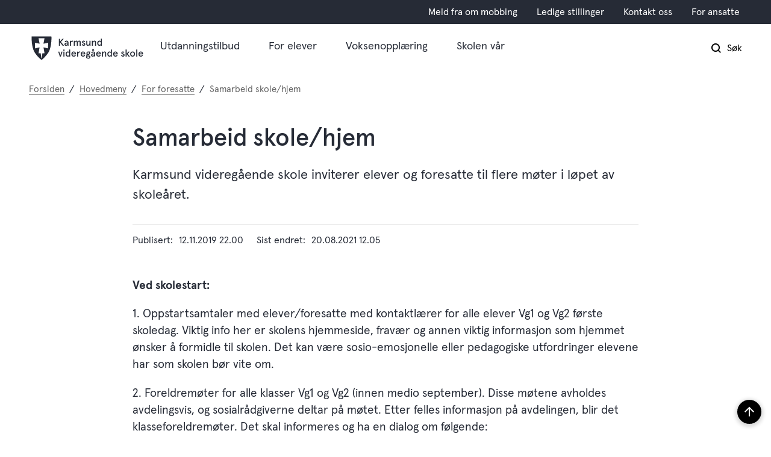

--- FILE ---
content_type: text/html; charset=utf-8
request_url: https://www.karmsund.vgs.no/hovedmeny/for-foresatte/samarbeid-skole-hjem/
body_size: 22339
content:


<!DOCTYPE html>
<html lang="nb">
<head data-uid="83759:6890"><meta charset="utf-8" /><meta name="format-detection" content="telephone=no" />
        <base href="/">
    
                    <link href="/templates/assets/css/default.css?v=17.9.4200" type="text/css" rel="stylesheet">
                    <script src="/ClientApp/vanilla/templates/dist/bundle.js?v=17.9.4200" type="module"></script>
                    <script src="/ClientApp/vanilla/web-component-library/dist/index.js" type="module"></script>

                <link href="/templates/assets/legacy-css/default-typography.css?v=20250526" rel="stylesheet" type="text/css" /><link href="/templates/assets/legacy-css/default-skip-to-links.css?v=20230510" rel="stylesheet" type="text/css" /><link href="https://cdn.jsdelivr.net/npm/remixicon@latest/fonts/remixicon.min.css" rel="stylesheet" /><link href="/templates/assets/legacy-css/default-tabfocus-styles.css?v=20250331" rel="stylesheet" type="text/css" />
<meta http-equiv="X-UA-Compatible" content="IE=edge" />
<script src="/script/jQuery/jquery-1.12.4.min.js"></script>
<script src="/script/jQuery/jquery-migrate-1.4.1.min.js"></script>




<script src="/script/js/basefunksjoner.js?v=20210408"></script>




<script src="/script/jQuery/jquery.acos.js?v=20102020"></script>

<link type="text/css" rel="stylesheet" href="/clientApp/reactjs-front/tilbakemelding/build/static/css/main.da8afa71.css?v=17.9.4200" />
<link type="text/css" rel="stylesheet" href="/Maler/Default/assets/css/themes/default/default.css?v=17.9.4200" />
<link type="text/css" rel="stylesheet" href="/Maler/Standard/Handlers/StyleHandler.ashx?bundle=signature&portalID=23&sprakID=1&designID=23&v=17.9.4200" />
<link type="text/css" rel="stylesheet" href="/Design/fylkeskommunene/fylkene/v2019/assets/css/themes/rogaland/rogaland-vgs/rogaland-vgs--green.css?v=v17.9.04200" />
<link type="text/css" rel="stylesheet" href="/Design/rogaland_fylkeskommune/fylkene/v2019/assets/webfont/webfonthandler.ashx?css=true&v=1&v=v17.9.04200" />
<link type="text/css" rel="stylesheet" href="/css/autoSuggest/autoSuggest.min.css?v=20230704" />

    
    <meta name="viewport" content="width=device-width, initial-scale=1" />
    
    
    
    
    
<title>
	Samarbeid skole/hjem - Karmsund videregående skole
</title><link href="/css/css.ashx?style=artikkel" rel="stylesheet" type="text/css" /><link href="/css/css.ashx?style=login" rel="stylesheet" type="text/css" /><link rel="shortcut icon" href="/handlers/bv.ashx/i80e47875-0ecf-4f9e-9214-7a96b1661f51/favicon.ico"/>
<meta name="description" content="Karmsund videregående skole inviterer elever og foresatte til flere møter i løpet av skoleåret." />
<meta name="language" content="nb" />
<meta name="twitter:card" content="summary" /><meta name="twitter:site" content="Karmsund videregående skole" /><meta name="twitter:title" content="Samarbeid skole/hjem" /><meta name="twitter:description" content="Karmsund videregående skole inviterer elever og foresatte til flere møter i løpet av skoleåret." /><meta name="acos-cmscontext" content="w100$o3247$m6890$sl0" />
</head>
<body lang="nb">
    
    
    
    <div aria-label="Snarveier " role="navigation">

	<ul class="il-skip-to-links hidden">

		<li class="il-skip-to-link-item"><a class="il-skip-to-link" href="#contentInnhold">Hopp til innhold</a></li>
		<li class="il-skip-to-link-item"><a class="il-skip-to-link" href="#contentHovedmeny">Hopp til meny</a></li>
		<li class="il-skip-to-link-item"><a class="il-skip-to-link" href="#contentSok">Hopp til søk</a></li>

	</ul>
</div>

    
<script type="text/javascript"> /*<![CDATA[*/ (function() { var sz = document.createElement('script'); sz.type = 'text/javascript'; sz.async = true; sz.src = '//siteimproveanalytics.com/js/siteanalyze_6002406.js'; var s = document.getElementsByTagName('script')[0]; s.parentNode.insertBefore(sz, s); })(); /*]]>*/ </script>
<script type="text/javascript"> /*<![CDATA[*/ (function() { var sz = document.createElement('script'); sz.type = 'text/javascript'; sz.async = true; sz.src = '//siteimproveanalytics.com/js/siteanalyze_6002406.js'; var s = document.getElementsByTagName('script')[0]; s.parentNode.insertBefore(sz, s); })(); /*]]>*/ </script>

    
    
    <form method="post" action="/hovedmeny/for-foresatte/samarbeid-skole-hjem/" id="aspnetForm" class="no-script right-column subpage">
<div>
<input type="hidden" name="__VIEWSTATE" id="__VIEWSTATE" value="rr9ZqxWnuvJOAFfviJTJp/C8WkKyKpRxXuYYUwkhlf+fVGpo9tFFK2+3WPpkngobKxpanfE1ARUSf+Mf3bJU4VLSkum9BcSxjInym2sWZArRO8rnSHrx9L6gIjf7epxNvT+Kk26cgIvgyANgLN/1GWH6IBpJymKOb7+fyNiTy40s08qQFQy9x8uKC6h5xD2mNA8EL6qsq28Xnn5n5Kjgr8pSaKMGQfQ0tli+h+Amfq8pwVUJZzlUAgYEgh0ZTyAaBx5FJu9t+ZX0mOC/2NbB/ndRbpCYlmy+QG1HvD037YbMxpBfg8ldwIzof/9eqlskVysKLKNhSZdgn47OD8QgSSLqz8M4kFwidlUAXgX9Kos9jK0EpoKBMtpCpQJikZlz2kN41NQ18Z+qtKPwuns4ESZGNCCCQBi+Wx9y2cxNbTreBOmX3l4wTtHR5c9Rlgo0Ur+1x2AZGlYOlynRBluHY1yaPZ/M0ukqUI3PdmBMfZimgvLCt0b1sNHIbzmracs9cThKiaF6RrwV5sshwdb4mGg7tn4wiJ9nxfF8v7SkjGObOYlxIv6uAfuQjuFfesyQdD0khKfAsC0kpN0FkYpiDDv5LMICiLQtbL6CWxkpFqZMxv6u2zUhmsF25XtwlCGHJ70BePkV85VTFwC2J+Lm6P/bnr2Pud5UCrYyoWgzJdraU9SJpaMiT860wfAnbhJSkhlyZLQJgfBK+CxN5v5Kr07Fv3qqawlsx2A++moPbC4c/CDrsjwxQSa9yzv2dSUFKUXNcOayFKUYZCIMnJh3kDFwSdnUCjf+lOaJ+J/mH0ouFZWQ4//tJe9CPS3wDvYLbWeIZHoDZjfDOZXrh/5jQFjvjQx1pygqfR+28B02x/NcefQcLot7kksZKrgvkKOdyTdKPejsiKFgRrl5vvbCgCec8Gm255fytFp6Glj8fkNSS3dKw5hPTAW1zq72S8zZ7of9omZcKfFtAMwbxodNpRx0SBrPSuH/+e6CNGUSbK+waiwqduh8x0NAXHkus4uDmbpVDCxvT3xeiF7pOdmaCfVn4JFGghOxHnPbmw3cN0kZewXMmPbYOpHb+kalrUxi8iqWewecM7v5AHSBo92AtLCyJu05NT7YvYaI+bK7wPUWuyk1qJujxnava09r7+PaimBYzAR/SbwPhmiA7bKH0MvAA/V355rAJWgrvKotw3xtd86Lz5RD1OKP6u57rqzjLAoEL5zvgS/RtzVLGSWhfQCu3LqTfALOMscov8Ij/JHhuXrfyrqG5sKnbgo8BC618G6DLz9tXkdQheXxDcEMlqyldtGF3iEA+CWEYFmMlsrJ+NQiVJNlz9/EoSzqT4CGypOAmdBAGp/y53DDblhNlReWDoF2URCa0P2k/g1nnnCDhKQjTgPX/m4Ve5nAGYgK1KUJyUZQVELcw4ezRRqKzmxqF1Nu2JTQAJuLl7OztZnMaG3FqxWNP+bczVVTEy6qJ7R3Pof+Yq2gAdD0clM7NPL7i6oRZDI4KDeVxu40xVYOjfSfZ6/NVX6+FTjchSUm9ycR+HiL9jPyKqM1g8b7HiOX/YwLh/m9TmeqDkdyQtlQiDPLiC91ybopbDUKOKa4liK9cXXp67U9VRTnDZJzIAc6KNny8EClGae+2nG1+Xf2Yve6LVI4vgfTeIlSV7HLYAJZpgNKi8x7dE9viyD1SvvNOh2l2OhcGb+Z3QnUvZUBhn1/+PfOaaXAhO1JOg4qilNjHFWE4hp+R6qcWPHFSkIuVpsyUg1bTkbJH4mP5GWs9DTOjvCLyMjKlXKFK0xR4c3eELfYu4c1/nC/9trvOkhMF7sAOJ/RsUEHgQMRxAtPs9LDnwr0+IKmFjYJrTfAzwa1WlkfmTVuo29d+lZGJPZ6/izzgcueCM1A8qqiMy8QedQWoLuo69teiBiSDTxucxaDifAqoh92NBc6/6zRE/jK5c3GPPrwW2YlaGevAJFgt5eECcA5rWBUdEO434HIn9A1bhRS/TTnAFyILSqN1HwpFtRr0CE153uphbHsGt7WRdyfipVKbo+A8HIJGq8lrLIGGYX+mtUHFGlPc9rGqV0WruVjPNTl002jZ579Q6RYIn2yL78vJviapgXgnFAx8Ljk/l7IPKzCW6T8/+m8LMxO5q0d2gNZbrahSmUWwyzbAO9a68vIu6p8R6aOiI87IgHVClLzz/VXdv/8Rl2nbbZ7tJ3+mOqDdkGX/VMxAHhaitYKU49wDYQWrSZk8cvjV4HzbKhrz/XWcRkLMA16xRhgLtxDeaYSPlGP8igLz6399N3hPD7TUxL9I0vxJ6ny2nz6Ed/gWOiR2IPOdG8dd6C+bT8snCI/gKE8deiJR+gVbnzrF5WCs4u1NFu76QLuJR9V76SnqESfwtR+55FHR9ATuYnAll2podgbP1g3lNGwrF+NDyCeAbMVH3nkj7+VDAnLLxyvSDSZ92oznkxonV8WicvdIirIANAMVqjQ/V80Z2+x3cTZdgOWms6AhJ+2bjUUMNXZhTljk+1mLS/kJ1lBdrfXAIAc79VgpQejgh0tlOihn4aCR8C/Eu7eY8sOlX1Vg/fkbuJRAotPxsqbUq/5Yt+JHmguilPs09hD1vwYt9EseEra/4OjHpkzgz8JIUr4jLqWFEOIuDvnP9mxHWWBC++M3n3aAnZtTRDr5T4fvJ/[base64]/gq+8JVbmPOd2RKu3QOLAp9lXfd2HSTbftjPwb4sslN/Gmfp8o6HkuBdEOA0LGo72qKYNxwkRKdig2BqUt03nwCoHVtisUJVGkr8O1L538oN9EQU/hFlq4ZZ/2AE2UJXudQebkl8aDk5F22NiCGsWv1GzJiTx0Rilb8IiK6kVLcImtjHMt7g3SEQZWAgT45kPXuA6yD5Jt9yuDkc6PuVUG4qGXTghhwuk+kLQoAnz8pEu3OIDkygLHqA8Q0fxo1ohgd2jxwAWm2C+x5aa7WY8kFXejypvAy0CHeVhQxS/EefFO29qWfH5iJJMT/UkPiq5AAc2hQct0UpEuLFwuBl+czo6TfL7n8LN35z3IC50ZHA8R+4GTx4iSpQEi21M7ttGNXSNm/jODMZTh2VqR0GwvW6GrCxMfNgWYcc7j0egztHpBg9AgnDaM+A+1qDn5TYMdiU4kYnwO18A+xZSYy32QdUCViWPsu9L4gamw6evGlrBvmjjiOdgCOLFKkopZyU9BmpSSFlv+EMUotd/a0H4DE2KMmtjyvfYP8+DVzobVz5IPB+pKuDuBv3cyw6IR45caRkWGHBDQMWzEMGOw1doCqAfdqfwfBOQifu5xVZ9N8dGpXkWvgp8okokxcte9eCTJ8764pHCFyMbibMAOtpqUBXhRjn2lknYh5/bD9YUNoe4TPomozTzY/xGtJsHpNK4bzvHES96lMkKRYbRVMZ6rKqjc8zRUAiA6L3Wnmr6KDOm7XvS5g1nLi/2K1VdjbhpmH5oGC2RYPqXcXd1xNBaHHAgXQbEvmk/JL/nNiIDrBMT+G1Ae+0CDdWxNHYH/WVKGMIZG25VlSRAD0fJ2i+knSqnWd6Q5rpPfDeN694GH0Y8SSySUm0s/77esm4UF834tRZ1k09L08LvMajHLjM5AyHeFvNibRkrjzs+DxRs/KULIQfI0Z7uJ+wEJkDiIG08JxS+LZKbSU0D6ygGYTz1AkKipc+e77WRWUqSUE1L2MJPgSOz8ypeN1oUUJ/CeligwnOdhW8w3DUxEFLFQNKScOlzr+QXC/SuVAia9ZBAAvIqvejXR7BlszMg0wFiEyTaDqidGJM7+/7/3hAu/Q+csIIBGnoChPCarZzI1vrV/qJXEzByzMoGvrDkX+mLS3ohBJhgqLwVydL/sUNn6EE7b+8vo/d1CcGbT66FgyEgBIHRPzHQQhddZkVaz7L2BFJn3Qt0ljC/cafe9NQZ0vSUYwbtoeFQ487TOOZU0wWXbrVworMt3Oj8vq34nZmPq45yUZvRXkN70SU/ww23PlfSpXFMTf7A8ukDuemmJ6jxl88vpi09lyPRo7SMwFyP+K02aHpa1XWDKsvGkba6rPMkXsOQLHNWDVfkNT+l5u/NxnoNYCCzZQUwmJUAHFIG7AGf4ho7WR4s9vm26uFWe/me4akntAhOzBXkv/PbV8osOmjnhWRjJZQy1A//WNmXGaq0LBjB4tWIJx7VcMnOSH3qR3fKBedyzS7MjFSxjJkMm4AW8VXJtWi/3jSdJNfvOtGdOHBEvX15gQ3C/fF8YHAp/[base64]/PwZUzl46BIOJ3HLI3nSmaffca830zMRQHf5SuzcCEuSZ4Ei4PErJN3kej01rGYuja1oFgnew2S09ZyvW3n15Z/yucBe4qgNWzgdufiqyzskkdmRv/Bd/l/2agOyjsYeSolec/KWW0TahBuKvvui690HyZ3guHBedJkbpbKft6D2LBvVnMaLM5JKwKH97hziuBpQ5J5hdfMJiSrf59j/qrFUQ4gXi1eMGJmmWSCibSWHSwvb9OUcXUxgcnmVfOCtpUAkFHq+Vc6uKRc5f1349mOOaNIFoxn3IzfHRFtDhxq0vG0rVAfsRQ8y9BbK6l6TGLuWN0cTEgdghTj9xC+4fNpPsLw/WQe5LjqnAcYR5zVEOelqSuW5OQlhkONPCCP69REBIIF+ksGaLr2CfGLrj30czOVyOpzZVCGP4AsxK+T4cnFlZv4UuqSEXPLv36j2/OiJm9IrAji3X4KsjOgPzVcCsABY//hyRzN8tbq7XcBJkpTjM4WAgcGANfV4JVmHq2VJ8GyjejBK8ad8DWHQoxrGSBsVJov6PGm03V36BxcH/e813aR2dFUxsiqYJ+1EySiGCD+HP2iZOZSGmxUxujQ7YPpaaRhyok3QgiizhgwnhH87fcuPYBBp42Yge4hN0WTP4zD+NTvbqYyrSfHU3VIgETeBa2AdqG1e10q3v7ffMOkIQzmqTi9TZoYy0BBmQPerkUlph45PJ8RM7RDfg0VHDp2fFgcT6Hk/PridyinP4pKQQxan8RUpQHbpZ0NN3Bk/wiJvFj6cH2tFQdlypq9mABEwYw9KDk0dRT7NguEYLXFvmC/sZVVqL33m7xPj9MlmNARqPNTNgu7K15j9i9Jn3HGDfUovJhamEqQeCWAH/MJBWEhRFy9kOoBhzyswa6XSoZxRME0jAhPXm2AIt8cHrAsXV7D7+21EofsI2wfuzhXtFyDgmKa7CzNywBVsAUCMeH2U4vTiisixqNsVKqUIXSEzq2zhWPAv8ic4F5ffQxtc77Hy2ZrLCYxS/Ju0DNwbe88Bp9yijXm8vzzxxr0K9bxjt8JqFmpQIBEonObciW4M5WZ/YvVQSrbYV9XNm/rsFFTFeTLSmNqUgd4E4eLKICx6aMumT2LXkffPJaYOLiGdgJB/mrHA2bulXTLRRG6TJt/9x2hJ3EJeCyH3isZODC243NqDhLbM8/rqCfk6TtIKydZDX0KyOa9Lzv9diSXWs5CIdKU/X/gz/vjyrjtYLjpRCYk/C9zMKFu3u2gN9YjwdD68fPdwvbs2aDJ0zOBBL/ch9Z6V5ez8svmmRISixC3iRdWY9LBcCOoOO3LVR6FGmm45EWlDxvJqzADSYTGciF9z1JEpQsbfUikl2xEjrVw0pHFGlyJobTlmMxMZKT0YVQbOUnzN/Lma2A4GzXA3qWUg4fa+3/Ab5zVhuMJ06wtB4MQc7lfBdV4M/OjwxVETX09dBeXv4ghj3T2N6RqH/ZHIE41jnMEbHQ/hkf/tQQjO72hTtrC58hRlUd4I0xfTGLnruHpv9d74awKHq7JrQLKYl2LDoIMwcQWLvJcAVy6UoEP/30FQgTuNPkqjS0wC6Xs+gFJyIqAPoGyw0MAO7OnC7uGO0vfQYpPn0km2kdsUCzE7GvyHZIle1FMyhL1T0t+5v3iZmx1LyY6NW0zCAqiSYU9POm3OZfGayRms+n/IsZPJEDVks41XnaM9UrslcuFDXH5sFc+4JDPE9qXZqR+q1w5TsG/XnsLbF7Dj4zdBd0cR/+VDFv3u3zXTLb+0RfDIRnI1bPvsXY3owGo6Bb5TIeFWajq0XUa+I4lWg/ZGu0GSOLK6eyV2myQCYGid0sfbWbQ9C0bAmzyR32Vqik4PBLPGHayfBQfDBhIROHlyVHbMBYwbauZVn4C5Vz+nq1iVhph11t9Hu756UTLz1exGmRTzSPhHllvwHQb5dKM9BjHFzO5S9K2GjNGScH1zalNvR/9K67UqdpzENQKcyk0V6Zl/5OJ+4YzFeZ2cNXgWSpj+Tv1GHAHpR/z6gPsqEKkn1AIpanDGyiQbexG/4hizg2rgEAHnRZpfZeh/O1dQHtpXGSSs1iOLi1te515o2FaP1g29yG/p/Xwy1pAKX7XqIro+yH8PY6uks2i/KkjPPnI5vCOj5TI7vx2hJm6TL1yIyElmhn3v3WizH/Y7FEafuQqXDKa01yVi8gUyjBGZCU05cxZ5niZVjsRQqf+GVyg+rEnzms7JQ4Ee5ycqGL4+B1hxDXlf7BfHTmsmOvw3UcfGrMJCbQQl8YlY2/UJ/azzp1xDcwCqdQkcKUne/pKxtZrdRDX0vwZ1o6xaAhyVeADDlRwxeyjENT6Psi/xV9zW2en8jWZ9DH22T7LViKCNs1hC99NJE6C50hl1LwrdikyBrmNuGGioIVRVH5pnuczoGayois/9WdoptK0yf1DmFSiwDBV6SzvWllPuwQo9EveI2qomqwPhW8quLy9So8hKkHvRl11a+RIe0MP6GhSK1Ut+jPt4aEL50SN7sIjwM5u2ieIE7J40ga1juYkEyvigwvOmV8A2ZZH3gEvo5FqwenUz/qn2Is+H82v78hgNNm5kDFpj6zVnHzlsdQcFG9cvIWBQZZQo6F9mhyVCaYZ4M1B1XzFv6fyBTSwRU8fVHkshbXG6TJNwhjBdHLBQAgkdLPjHCa04GF3xcdG2A4y2Qlz5oUesE8qTWRUNSJ/zvXRDhXfdj4Q+3PvzjKNHdya1nd2kMAqyQJsxjxHa/w2xm1jUAg0BgOZExp5NQ7EGkSgLKJ7pkSlInre7Fp/L69x6EX4Drr4CUksLCE3iiblOAywTCUwFBoTzyngxWzEAMLZMI7UgFbhzs734cbuuphj84xiQjMwdV7lAEjV7zkwXLNrJqd7MloGz2hW/ZnkY0pid2rRGW/MmvliE3rZLiEL/[base64]/gL4vguUgetloMVa4Rm0I9mgdt5dIxUTqNAAVyOR6QkP8jAQTua/EQnpquOpGr3stJ7xZcTnpatk3xYNXCOFqoX5Vkkfbs8OL1F2GQpBF8gx0IcohcDkNaSyt5t67gEce5ESAEC5/1G+r2bWP/QCUs12xy+MS94Igo7np/o5I2eJPOGW/GbGqP7dN0Np99npUe20Xl03crlyX02WCGIssaorp9+wmkXd3rQBghn0/OwB8j3fffp8KJQHwUBm7vqy0Qthce+tKC5AWvg/xIl/az5swNB00qm/iScF0nHW0XeRu2SCASDJrfReApgrxftsPli7qMprWD5aRsKmJVluEb31sp/dGO5TKKX9tKakHbD/DTFgEXR8zFNz7HbQKUTagByQWMRlS6Ye+SgU8wC20JWdaxoTncCXedslafucepQpdYDuH7AAXGZUzl3vD1f3gT2/dx7B4q3FiKaqRBX3xKNM6FO7o+xHjB7FS+aBcD2bY5zlwlgLiu3FOP90z12/P5vDSj3d7wUdW8YggE7J9CaZuFmztYs4C8h/fwli4kst/16/pS/5TF1ASJ88P4xEa1m+mY63UJ9dxe8aXAu3+X4bykageJ0w3bJku5LR1aBsssINwMiJfywHmfZbHzH3tWJP4xLlt6RYzsk5DvMyOe36zm+" />
</div>

<script type="text/javascript">
//<![CDATA[
var theForm = document.forms['aspnetForm'];
if (!theForm) {
    theForm = document.aspnetForm;
}
function __doPostBack(eventTarget, eventArgument) {
    if (!theForm.onsubmit || (theForm.onsubmit() != false)) {
        theForm.__EVENTTARGET.value = eventTarget;
        theForm.__EVENTARGUMENT.value = eventArgument;
        theForm.submit();
    }
}
//]]>
</script>


<script src="/WebResource.axd?d=uAc6bobJ3GLEusDwWZi5DJMYOeFloGRtsMOaXVUydtUCUlq-ZKUhcl4uzkd7mkeD4ccw6wN-rV4_NtXdgkGwI9MAV1gFeYYJJk5lU5-Z1nk1&amp;t=638901608248157332" type="text/javascript"></script>


<script type="text/javascript">
//<![CDATA[
function addLoadEvent(func) {
var oldonload = window.onload;
if (typeof window.onload != 'function') {
window.onload = func;
} else {
window.onload = function() {
if (oldonload) {
oldonload();
}
func();
}
}
}   
//]]>
</script>

<div>

	<input type="hidden" name="__VIEWSTATEGENERATOR" id="__VIEWSTATEGENERATOR" value="517745F4" />
	<input type="hidden" name="__SCROLLPOSITIONX" id="__SCROLLPOSITIONX" value="0" />
	<input type="hidden" name="__SCROLLPOSITIONY" id="__SCROLLPOSITIONY" value="0" />
	<input type="hidden" name="__EVENTTARGET" id="__EVENTTARGET" value="" />
	<input type="hidden" name="__EVENTARGUMENT" id="__EVENTARGUMENT" value="" />
	<input type="hidden" name="__VIEWSTATEENCRYPTED" id="__VIEWSTATEENCRYPTED" value="" />
	<input type="hidden" name="__EVENTVALIDATION" id="__EVENTVALIDATION" value="sg+bBZWvK6NP7OLVACFyrtLYxgH0mf1uHyoYLDFeusBdPcAsd6xKyQLz6gKbarG7vR6fB09nZYAJI4cNU/CM6/8PlNy5MgnyQLOs606a7TnPFZOz62qc/67qWZxozPhv82NSol8D4F5f3IjHnAP4JaKEHRqHKY/dVW5LvmPSg/2f97nORFuYcwUsD9CHIGNlgywggPu9smk7V58JJB1zdx8ZhzFfsTCsqOPTl6vFpYrmUXHVfRWFPan3mh57pWXwxemuVla9Z3KXgLPmFOZFEw==" />
</div>

        
        
        
        
            <header class="header">
                <a name="header"></a>
                
                    <div class="header-upper wrapper-outer">
                        <div class="header-upper-content wrapper-inner wrapper-inner--full-width">
                            <!-- Start sone -->
<div id="Sone2003" class="zone Zone webPartZoneVertical">

</div>
<!-- Slutt sone --><!-- Start sone -->
<div id="Sone2004" class="zone Zone webPartZoneVertical">

	<div class="webPart" id="ctl00_ctl00_ctl00_ctl00_innhold_ctl04_WebpartId_2017">
		<div class="webPartInnhold">
			
<ul class="vListe"><li class="toplevel"><a href="https://www.karmsund.vgs.no/hovedmeny/for-elever/hjelp-og-radgivning/meld-fra-om-mobbing/" data-id="11733" class="">Meld fra om mobbing</a></li><li class="toplevel"><a href="https://www.rogfk.no/om-fylkeskommunen/ledige-stillingar/" target="_blank" data-id="4570" class="">Ledige stillinger</a></li><li class="toplevel"><a href="https://www.karmsund.vgs.no/hovedmeny/skolen-var/kontakt-oss/" data-id="4571" class="">Kontakt oss</a></li><li class="toplevel"><a href="https://rfka.sharepoint.com/sites/karmsund" target="_blank" data-id="4569" class="">For ansatte</a></li></ul>
		</div>
	</div>

</div>
<!-- Slutt sone -->
                        </div>
                    </div>
                
                <div class="header-lower wrapper-outer">
                    <div class="header-lower-content wrapper-inner wrapper-inner--full-width">
                        <div class="logo">
                            <a id="ctl00_ctl00_ctl00_ctl00_innhold_hlDefault" href="/">
                                    <span class="custom-logo">
                                        <img alt="Karmsund vgs" src="/handlers/bv.ashx/i7c5af7f0-7dc0-4a0d-95fe-a7212ef6c2bc/vgs_logo_rgb_karmsund.svg" />
                                    </span>
                                </a>
                        </div>
                        <div class="navigation">
                            
                                <div class="navigation-links">
                                    <!-- Start sone -->
<div id="Sone2002" class="zone Zone webPartZoneVertical">

	<div class="webPart" id="ctl00_ctl00_ctl00_ctl00_innhold_ctl05_WebpartId_2016">
		<div class="webPartInnhold">
			
<ul class="vListe"><li class="toplevel"><a href="https://www.karmsund.vgs.no/hovedmeny/utdanningstilbud/" data-id="4574" class="">Utdanningstilbud</a></li><li class="toplevel"><a href="https://www.karmsund.vgs.no/hovedmeny/for-elever/" data-id="4575" class="">For elever</a></li><li class="toplevel"><a href="https://www.karmsund.vgs.no/hovedmeny/voksenopplaring/" data-id="55755" class="">Voksenopplæring</a></li><li class="toplevel"><a href="https://www.karmsund.vgs.no/hovedmeny/skolen-var/" data-id="4576" class="">Skolen vår</a></li></ul>
		</div>
	</div>

</div>
<!-- Slutt sone -->
                                </div>
                            

                        </div>
                        <div class="navigation-buttons">
                            <a name="contentHovedmeny"></a>

                            <button type="button" class="search-box-toggle">
                                <span>
                                    Søk 
                                </span>
                            </button>
                            <button type="button" class="main-menu-toggle">
                                <span class="vis-meny">
                                    Meny 
                                </span>
                            </button>
                        </div>
                    </div>
                </div>
            </header>
        
        <nav class="main-menu">
            <div class="main-menu-content">
                
                <!-- Start sone -->
<div id="Sone100000" class="zone Zone webPartZoneVertical">

	<div class="webPart nav-menu" id="ctl00_ctl00_ctl00_ctl00_innhold_ctl07_WebpartId_2026">
		<div class="webPartInnhold">
			
<ul class="vListe"><li class="toplevel"><a href="https://www.karmsund.vgs.no/hovedmeny/utdanningstilbud/" data-id="4574" class="">Utdanningstilbud</a></li><li class="toplevel"><a href="https://www.karmsund.vgs.no/hovedmeny/for-elever/" data-id="4575" class="">For elever</a></li><li class="toplevel"><a href="https://www.karmsund.vgs.no/hovedmeny/voksenopplaring/" data-id="55755" class="">Voksenopplæring</a></li><li class="toplevel"><a href="https://www.karmsund.vgs.no/hovedmeny/skolen-var/" data-id="4576" class="">Skolen vår</a></li></ul>
		</div>
	</div>

	<div class="webPart top-menu" id="ctl00_ctl00_ctl00_ctl00_innhold_ctl07_WebpartId_2027">
		<div class="webPartInnhold">
			
<ul class="vListe"><li class="toplevel"><a href="https://www.karmsund.vgs.no/hovedmeny/for-elever/hjelp-og-radgivning/meld-fra-om-mobbing/" data-id="11733" class="">Meld fra om mobbing</a></li><li class="toplevel"><a href="https://www.rogfk.no/om-fylkeskommunen/ledige-stillingar/" target="_blank" data-id="4570" class="">Ledige stillinger</a></li><li class="toplevel"><a href="https://www.karmsund.vgs.no/hovedmeny/skolen-var/kontakt-oss/" data-id="4571" class="">Kontakt oss</a></li><li class="toplevel"><a href="https://rfka.sharepoint.com/sites/karmsund" target="_blank" data-id="4569" class="">For ansatte</a></li></ul>
		</div>
	</div>

</div>
<!-- Slutt sone -->
            </div>
        </nav>
        <div class="search-box wrapper-outer" role="search">
            <div class="search-box-content wrapper-inner">
                <div id="ctl00_ctl00_ctl00_ctl00_innhold_ucSokLiten_pnlSok" onkeypress="javascript:return WebForm_FireDefaultButton(event, &#39;ctl00_ctl00_ctl00_ctl00_innhold_ucSokLiten_btnSearch&#39;)">
	
<div class="js-searchform" data-action-url="/sok.aspx">
    <div id="ctl00_ctl00_ctl00_ctl00_innhold_ucSokLiten_pnlAutoSuggest">
		
        
        
        
        <script>
            $(function () {
                if (typeof window.AutoSuggest !== 'undefined') { 
                    document.querySelector("#ctl00_ctl00_ctl00_ctl00_innhold_ucSokLiten_txtSearch").setAttribute('autocomplete', 'off');
                    AutoSuggest.init(document.querySelector("#ctl00_ctl00_ctl00_ctl00_innhold_ucSokLiten_txtSearch"), {
                        PortalID: 23,
                        SprakID: 1,
                        Token: '8cfe63e29e8c4424b0f2136237bbb1ea',
                        AutoSuggestWordsURL: '/api/presentation/sok/Forslag',
                        DidYouMeanURL: '/api/presentation/sok/ForslagPaAndreOrd',
                        Container: $("#ctl00_ctl00_ctl00_ctl00_innhold_ucSokLiten_pnlSok"),
                        btnSearch: $("#ctl00_ctl00_ctl00_ctl00_innhold_ucSokLiten_btnSearch, #ctl00_ctl00_ctl00_ctl00_innhold_ucSokLiten_btnImageSearch"),
                        oSeResultatFor: ''
                    });
				}
            });
        </script>
    
	</div>
    <a name="contentSok"></a>
	

    <input type="hidden" name="ctl00$ctl00$ctl00$ctl00$innhold$ucSokLiten$hdMId1" id="ctl00_ctl00_ctl00_ctl00_innhold_ucSokLiten_hdMId1" value="3390" />
    <input name="ctl00$ctl00$ctl00$ctl00$innhold$ucSokLiten$txtSearch" type="text" id="ctl00_ctl00_ctl00_ctl00_innhold_ucSokLiten_txtSearch" class="js-liten-trigger-search" aria-label="Søketekst" placeholder="Hva leter du etter?" />
    <input type="submit" name="ctl00$ctl00$ctl00$ctl00$innhold$ucSokLiten$btnSearch" value="Søk" id="ctl00_ctl00_ctl00_ctl00_innhold_ucSokLiten_btnSearch" />
    

    <script>
        (function () {

            const input = document.getElementById('ctl00_ctl00_ctl00_ctl00_innhold_ucSokLiten_txtSearch');
            const searchBase = '/sok.aspx';
            const searchUrl = searchBase + (searchBase.includes('?') ? '&' : '?') + 'MId1=3390&soketekst='

            if(input) {
                var searchBoxes = document.querySelectorAll('.js-searchform .js-liten-trigger-search');

                if (searchBoxes) {
                    for (var i = 0; i < searchBoxes.length; i++) {
                        var searchBox = searchBoxes[i];

                        if (!searchBox.hasAttribute('data-handled')) {
                            searchBox.setAttribute('data-handled', 'true');

                            searchBox.addEventListener('keydown', function(e) {
                                if (e.which == 13) {
                                    window.location.href = searchUrl + input.value;
                                }
                            });
                        }
                    }
                }

                var submitButtons = document.querySelectorAll('.js-searchform input[type="submit"]');
        
                if (submitButtons) {
                    for (var i = 0; i < submitButtons.length; i++) {
                        var submitButton = submitButtons[i];
                    
                        if (!submitButton.hasAttribute('data-handled')) {
                            submitButton.setAttribute('data-handled', 'true');

                            submitButton.addEventListener('click', function (e) { 
                                e.preventDefault();
                                window.location.href = searchUrl + input.value;
                            });
                        }
                    }
                }
            }

        })();
    </script>
</div>

</div>
            </div>
        </div>
        
        
    

    
    
        <div class="page-navigation-banner">
            
                <div class="upper-page-navigation wrapper-outer">
                    <div
                        class="upper-page-navigation-content wrapper-inner wrapper-inner--full-width">
                        
                            <div class="breadcrumbs">
                                <div class="breadcrumbsWrapper">
                                    
        <span>
            <span class="breadcrumbs__label ">
                Du er her:
            </span>
        </span>
        <ul id="breadcrumb-ctl00_ctl00_ctl00_ctl00_innhold_MidtSone_ucBreadcrumbs" class="breadcrumbs__list js-breadcrumb">
    
        <li class="breadcrumbs__item">
            <a href="https://www.karmsund.vgs.no:443/" 
                >
                <span>Forsiden</span>
            </a> 
        </li>
    
        <li class="breadcrumbs__item">
            <a href="https://www.karmsund.vgs.no:443/hovedmeny/" 
                >
                <span>Hovedmeny</span>
            </a> 
        </li>
    
        <li class="breadcrumbs__item">
            <a href="https://www.karmsund.vgs.no:443/hovedmeny/for-foresatte/" 
                >
                <span>For foresatte</span>
            </a> 
        </li>
    
        <li class="breadcrumbs__item">
            <a href="https://www.karmsund.vgs.no:443/hovedmeny/for-foresatte/samarbeid-skole-hjem/" 
                >
                <span>Samarbeid skole/hjem</span>
            </a> 
        </li>
    
        </ul>
    

<script>

    (function () {

        

        var initialBreadcrumbs = [];

        function createBreadcrumbItem(title, url) {
            var liElement = document.createElement('li');
            liElement.classList.add('breadcrumbs__item');

            var aElement = document.createElement('a');
            aElement.href = url;

            liElement.appendChild(aElement);

            var spanElement = document.createElement('span');
            spanElement.innerText = title;

            aElement.appendChild(spanElement);

            return liElement;
        }

        function initialize() {
            var breadcrumbElements = document.querySelectorAll('.js-breadcrumb');

            if (breadcrumbElements) {
                for (var i = 0, length = breadcrumbElements.length; i < length; i++) {
                    var breadcrumbElement = breadcrumbElements[i];

                    initialBreadcrumbs[breadcrumbElement.id] = breadcrumbElement.querySelectorAll('li');
                }
            }
        }

        document.addEventListener('DOMContentLoaded', function () {
            if (!window.legacyBreadcrumbsInitialized) {
                initialize();

                if (window.eventBus) {
                    window.eventBus.addEventListener('add-breadcrumb-item', function (event) {
                        var breadcrumbElements = document.querySelectorAll('.js-breadcrumb');

                        if (breadcrumbElements) {
                            for (var i = 0, length = breadcrumbElements.length; i < length; i++) {
                                var breadcrumbElement = breadcrumbElements[i];

                                var breadcrumbItemElement = createBreadcrumbItem(event.target.title, event.target.url);

                                breadcrumbElement.appendChild(breadcrumbItemElement);
                            }
                        }
                    });

                    window.eventBus.addEventListener('remove-breadcrumb-item', function (event) {
                        var breadcrumbElements = document.querySelectorAll('.js-breadcrumb');

                        if (breadcrumbElements) {
                            for (var i = 0, length = breadcrumbElements.length; i < length; i++) {
                                var breadcrumbElement = breadcrumbElements[i];

                                if (breadcrumbElement.lastElementChild) {
                                    breadcrumbElement.removeChild(breadcrumbElement.lastElementChild);
                                }
                            }
                        }
                    });

                    window.eventBus.addEventListener('reset-breadcrumb', function (event) {
                        var breadcrumbElements = document.querySelectorAll('.js-breadcrumb');

                        if (breadcrumbElements) {
                            for (var i = 0, length = breadcrumbElements.length; i < length; i++) {
                                var breadcrumbElement = breadcrumbElements[i];

                                breadcrumbElement.innerHTML = '';

                                for (var j = 0; j < initialBreadcrumbs[breadcrumbElement.id].length; j++) {
                                    var breadcrumbItemElement = initialBreadcrumbs[breadcrumbElement.id][j];

                                    breadcrumbElement.appendChild(breadcrumbItemElement);
                                }                           
                            }
                        }
                    });
                }

                window.legacyBreadcrumbsInitialized = true;
            }
        });

    })();

</script>
                                </div>
                            </div>
                        
                    </div>
                </div>
            <a name="contentInnhold"></a>

                <div class="page-title wrapper-outer js-page-title">
                    <div class="page-title-content wrapper-inner">
                        <div
                            class="page-title-content-block page-title-content-block--left">
                            <h1 class="js-page-title-text">
                                Samarbeid skole/hjem
                            </h1>
                            <!-- Start sone -->
<div id="Sone10002" class="zone Zone webPartZoneVertical">

</div>
<!-- Slutt sone -->
                        </div>
                        
                    </div>
                </div>
            
        </div>
        
    
    
    
        <main class="main wrapper-outer">
            <div class="main-content wrapper-inner">
                
    <div class="middle-column">
        
        
    
    
            <div class="legacy-content-page legacy-content-page--article">
                
<div id="ctl00_ctl00_ctl00_ctl00_innhold_MidtSone_MidtSone_MidtSone_ucArtikkel_ctl00_pnlArtikkel" class="artikkel legacy-content legacy-content--article" lang="nb">
	<article class="artikkel"><header><h1 class="js-content-title">Samarbeid skole/hjem</h1></header><section class="ingress" aria-label="Ingress"><p>Karmsund videreg&aring;ende skole inviterer elever og foresatte til flere m&oslash;ter i l&oslash;pet av skole&aring;ret.</p>
<div class="InnholdForfatter byline__container">
      <div class="byline">
        <div class="byline__published">
          <div class="byline__published-date"><span class="byline__published-date-label">Publisert</span> <span class="byline__published-date-value">12.11.2019 22.00</span></div>
          <div class="byline__edited">
            <div class="byline__edited-date"><span class="byline__edited-date-label">Sist endret</span> <span class="byline__edited-date-value">20.08.2021 12.05</span></div>
          </div>
        </div>
      </div>
    </div></section><section class="tekst" aria-label="Brødtekst"><p><b>Ved skolestart:</b></p>

<p>1. Oppstartsamtaler med elever/foresatte med kontaktl&aelig;rer for alle elever Vg1 og Vg2 f&oslash;rste skoledag. Viktig info her er skolens hjemmeside, frav&aelig;r og annen viktig informasjon som hjemmet &oslash;nsker &aring; formidle til skolen. Det kan v&aelig;re sosio-emosjonelle eller pedagogiske utfordringer elevene har som skolen b&oslash;r vite om.&nbsp;</p>

<p>2. Foreldrem&oslash;ter for alle klasser Vg1 og Vg2 (innen medio september). Disse m&oslash;tene avholdes avdelingsvis, og sosialr&aring;dgiverne deltar p&aring; m&oslash;tet. Etter felles informasjon p&aring; avdelingen, blir det klasseforeldrem&oslash;ter. Det skal informeres og ha en dialog om f&oslash;lgende:</p>

<ul class="il-ul">
	<li class="il-li">Oppl&aelig;ringstilbud</li>
	<li class="il-li">Pr&oslash;veplaner</li>
	<li class="il-li">Eksamensordning</li>
	<li class="il-li">Forventninger til samarbeid skole/hjem</li>
	<li class="il-li">Om elevens og foresattes retter og plikter</li>
	<li class="il-li">Rutiner/regler</li>
	<li class="il-li">Avklaring og forventning om videre samarbeid kontaktl&aelig;rer og foresatte</li>
</ul>

<p>3. Skolen ved kontaktl&aelig;rer orienterer foresatte fortl&oslash;pende om frav&aelig;r, om fare for manglende karaktergrunnlag og nedsatt karakter i orden og atferd.&nbsp;<i>Foresatte kontaktes dersom eleven har mer enn tre dager frav&aelig;r.</i></p>

<p>4. Kontaktl&aelig;rer inviterer foresatte til en planlagt og strukturert samtale i l&oslash;pet av f&oslash;rste halv&aring;r (november). Foresatte f&aring;r her ogs&aring; anledning til samtale med den enkelte fagl&aelig;rer. Samtalen skal handle om hvordan eleven arbeider til daglig og elevens kompetanse i de ulike fagene. Utviklingen til elevene i lys av oppl&aelig;ringsloven (&sect;1-1, generell del og prinsipp for oppl&aelig;ringen i l&aelig;replanverket) skal ogs&aring; tas opp.</p>

<p>&nbsp;</p>

<p><b>Andre halv&aring;r:</b></p>

<p>5. Kontaktl&aelig;rer inviterer foresatte til en planlagt og strukturert samtale etter at 1. terminkarakterene er klar. Foresatte f&aring;r her ogs&aring; anledning til samtale med den enkelte fagl&aelig;rer. Samtalen skal handle om hvordan eleven arbeider til daglig og elevens kompetanse i de ulike fagene. Utviklingen til elevene i lys av oppl&aelig;ringsloven (&sect;1-1, generell del og prinsipp for oppl&aelig;ringen i l&aelig;replanverket) skal ogs&aring; tas opp.</p>

<p>6. Skolen inviterer til informasjonsm&oslash;te om &quot;veien videre&quot;. M&oslash;tet finner sted kort tid f&oslash;r elevene skal velge kurs for Vg2. Foresatte vil f&aring; treffe skolens r&aring;dgivere og elevenes kontaktl&aelig;rere for veiledning rundt s&oslash;kning til nye programomr&aring;der. Det blir blant annet gitt informasjon om utdanningstilbud generelt og utdanningstilbud etter VG1, ungdomsrett, omvalg, fri&aring;r, Vilbli.no, MinID, s&oslash;knadskjema, svarfrister og l&aelig;rlingordningen.</p>

<p>7. Skolen ved kontaktl&aelig;rer orienterer foresatte fortl&oslash;pende om frav&aelig;r, om fare for manglende karaktergrunnlag og nedsatt karakter i orden og atferd.&nbsp;<i>Foresatte kontaktes dersom eleven har mer enn tre dager frav&aelig;r.</i></p>

<p>8. Kontaktl&aelig;rer/r&aring;dgivere informerer ogs&aring; foresatte om konsekvenser, rettigheter og plikter ved evt. ny utsatt eksamen eller privatisteksamen.</p>

<p>&nbsp;</p>

<p><b>April/juni:</b></p>

<p>9. M&oslash;te med enkeltelever og foresatte for &aring; planlegge kommende skole&aring;r &ndash; dette gjelder spesielt for elever med s&aelig;rlige tilretteleggingsbehov.</p>
</section></article>
</div>



            </div>
        

        
    </div>
    
        
            <div class="right-column">
                <!-- Start sone -->
<div id="Sone13000" class="zone Zone webPartZoneVertical">

	<div class="webPart" id="ctl00_ctl00_ctl00_ctl00_innhold_MidtSone_MidtSone_HoyreSone_ctl00_WebpartId_4722">
		<div class="webPartInnhold">
			
    <div id="tilbakemelding"></div>



		</div>
	</div>

</div>
<!-- Slutt sone -->
            </div>
        
    

            </div>
        </main>
    
    

    

    

    <div class="zone-containers">
        
        
        
        
        
        
    </div>
    

        
        
            <footer class="footer wrapper-outer">
                
                    <div class="footer-logo wrapper-inner">
                        <!-- Start sone -->
<div id="Sone7600" class="zone Zone webPartZoneVertical">

	<div class="webPart egendef" id="ctl00_ctl00_ctl00_ctl00_innhold_ctl09_WebpartId_2019">
		<div class="webPartInnhold">
			<!-- Cached at 12.11.2025 22.48.51 (html) 12.11.2025 22.48.51 (content) (2) -->
<figure class="figure-image-container bilde" id="20200" object-published="" data-align="none" data-instance-id="24011" data-published="" data-width="auto" data-dirty="" data-custom-width="" data-custom-height="" data-category-id=""><img src="/handlers/bv.ashx/i7c5af7f0-7dc0-4a0d-95fe-a7212ef6c2bc/w0/q40783/vgs_logo_rgb_karmsund.svg" alt="" id="20200" data-width="auto" data-instance-id="24011" data-published="" object-published="" data-align="none" data-dirty="" data-custom-width="" data-custom-height="" data-category-id=""/></figure>

		</div>
	</div>

</div>
<!-- Slutt sone -->
                    </div>
                
                <div class="footer-content wrapper-inner">
                    <ul>
                        <li>
                            <!-- Start sone -->
<div id="Sone8000" class="zone Zone webPartZoneVertical">

	<div class="webPart egendef" id="ctl00_ctl00_ctl00_ctl00_innhold_ctl10_WebpartId_2020">
		<div class="webPartInnhold">
			<!-- Cached at 12.11.2025 22.48.51 (html) 12.11.2025 22.48.51 (content) (2) -->
<h2 class="il-heading il-heading--h2">Sentralbordet</h2><p><strong>Telefon&nbsp;</strong><br />Karmsund vgs: <a class="InnholdLinkTekst link-telephone " href="tel:51922000" data-id='22126'>51 92 20&nbsp;00</a>&nbsp;<br />VO-Senteret: &nbsp; &nbsp;<a class="InnholdLinkTekst link-telephone " href="tel:51922100" data-id='87231'>51 92 21 00</a></p><p><strong>Åpningstider&nbsp;</strong><br />Mandag - Fredag kl. 07.45&nbsp;- 15.15</p><p>&nbsp;</p><p><a class="InnholdLinkTekst link-webpage " href="https://www.visbrosjyre.no/Karmsundvideregaaendeskole/WebView/" onclick="window.open(this.href); return false;" target="_blank" data-id='89192'>Informasjonsbrosjyre</a></p>

		</div>
	</div>

</div>
<!-- Slutt sone -->
                        </li>
                        <li>
                            <!-- Start sone -->
<div id="Sone8001" class="zone Zone webPartZoneVertical">

	<div class="webPart egendef" id="ctl00_ctl00_ctl00_ctl00_innhold_ctl11_WebpartId_2021">
		<div class="webPartInnhold">
			<!-- Cached at 12.11.2025 22.48.51 (html) 12.11.2025 22.48.51 (content) (2) -->
<h2 class="il-heading il-heading--h2">Kontakt oss</h2>

<p><b>Karmsund videreg&aring;ende&nbsp;skole</b><br />
Salhusveien 68<br />
5529 Haugesund</p>

<p><a class="InnholdLinkTekst link-email " href="mailto:karmsund-vgs@skole.rogfk.no" data-id='4564'>Send e-post</a></p>

<p>&nbsp;</p>

<p>Organisasjonsnummer: 974 624 591</p>


		</div>
	</div>

</div>
<!-- Slutt sone -->
                        </li>
                        <li>
                            <!-- Start sone -->
<div id="Sone8002" class="zone Zone webPartZoneVertical">

	<div class="webPart egendef" id="ctl00_ctl00_ctl00_ctl00_innhold_ctl12_WebpartId_2022">
		<div class="webPartInnhold">
			<!-- Cached at 12.11.2025 22.48.51 (html) 12.11.2025 22.48.51 (content) (2) -->
<h2 class="il-heading il-heading--h2">Her finner du oss</h2>

<p><span><span><span><span><strong>Karmsund videreg&aring;ende skole</strong></span></span></span></span><br />
Salhusveien 68<br />
5529 Haugesund</p>

<p><a class="InnholdLinkTekst link-webpage " href="https://www.google.com/maps/place/Salhusvegen%2b68,%2b5529%2bHaugesund/@59.4007472,5.2810098,17z/data=!3m1!4b1!4m5!3m4!1s0x463b9fc8119931b9:0xb518acf2b83c8ae!8m2!3d59.4007472!4d5.2832038" onclick="window.open(this.href); return false;" target="_blank" data-id='7641'>Vis i kart</a></p>

<p><span><span><span><span><strong>Karmsund voksenoppl&aelig;ringssente</strong>r</span></span></span></span><br />
<span><span><span><span>S&oslash;rhauggata 150</span></span></span></span><br />
<span><span><span><span>5527 Haugesund</span></span></span></span></p>

<p>&nbsp;</p>


		</div>
	</div>

</div>
<!-- Slutt sone -->
                        </li>
                    </ul>
                </div>
                <div class="footer-sole wrapper-inner">
                    <!-- Start sone -->
<div id="Sone8004" class="zone Zone webPartZoneVertical">

	<div class="webPart sosiale-medier" id="ctl00_ctl00_ctl00_ctl00_innhold_ctl13_WebpartId_2023">
		<h2 class="webPartTittel">
			<span>Følg oss</span>
		</h2><div class="webPartInnhold">
			
<ul class="vListe"><li class="toplevel instagram"><a href="https://www.instagram.com/karmsundvgs/" target="_blank" data-id="4577" class=""><span><span class="img"></span><span class="text">Instagram</span></span></a></li><li class="toplevel facebook"><a href="https://www.facebook.com/Karmsundvgs" target="_blank" data-id="4578" class=""><span><span class="img"></span><span class="text">Facebook</span></span></a></li><li class="toplevel youtube"><a href="https://www.youtube.com/@Karmsund-vgs" target="_blank" data-id="4579" class=""><span><span class="img"></span><span class="text">YouTube</span></span></a></li><li class="toplevel gfx-rogaland"><a href="http://www.rogfk.no/" data-id="4631" class=""><span><span class="img"></span><span class="text">Rogaland fylkeskommune</span></span></a></li></ul>
		</div>
	</div>

	<div class="webPart footer-links" id="ctl00_ctl00_ctl00_ctl00_innhold_ctl13_WebpartId_2024">
		<div class="webPartInnhold">
			
<ul class="vListe"><li class="toplevel"><a href="https://www.rogfk.no/footer/personvern.82710.aspx" data-id="4582" class=""><span><span class="img"></span><span class="text">Personvern</span></span></a></li><li class="toplevel"><a href="https://www.rogfk.no/footer/informasjonskapsler-cookies.82709.aspx" data-id="4583" class=""><span><span class="img"></span><span class="text">Informasjonskapsler (cookies)</span></span></a></li><li class="toplevel"><a href="https://www.karmsund.vgs.no/nettstedskart/" data-id="75124" class=""><span><span class="img"></span><span class="text">Nettstedskart</span></span></a></li><li class="toplevel"><a href="https://uustatus.no/nb/erklaringer/publisert/910e2d30-2f00-4196-90f4-d6a09c96defb" target="_blank" data-id="76641" class=""><span><span class="img"></span><span class="text">Tilgjengelighetserklæring</span></span></a></li></ul>
		</div>
	</div>

	<div class="webPart design-links" id="ctl00_ctl00_ctl00_ctl00_innhold_ctl13_WebpartId_4865">
		<h2 class="webPartTittel">
			<span>Design og utvikling:</span>
		</h2><div class="webPartInnhold">
			

		</div>
	</div>

</div>
<!-- Slutt sone -->
                </div>
            </footer>
        
        <div class="back-to-top-button-wrapper">
            <a class="back-to-top-button js-back-to-top-button" href="#header">
                <span>Til toppen</span>
            </a>
        </div>
    
<script src='/clientApp/reactjs-front/tilbakemelding/build/static/js/27.e030d1ab.chunk.js?v=17.9.4200'></script><script src='/clientApp/reactjs-front/tilbakemelding/build/static/js/main.290efcdf.js?v=17.9.4200'></script><script src='/script/jQuery/jquery.cookie.js'></script><script src='/Design/fylkeskommunene/fylkene/v2019/assets/js/scripts.js?v=v17.9.04200'></script><script src='/script/js/jsinfo.min.js?v=1.1'></script><script src='/script/js/beredskap.js'></script><script src='/script/eventbus/eventbus.min.js'></script><script src='/templates/design/assets/js/common.js?v=v17.9.04200'></script><script src='/script/vanilla/autosuggest/autosuggest.vanilla.js?v=20250710'></script>
<script type="text/javascript">
//<![CDATA[

theForm.oldSubmit = theForm.submit;
theForm.submit = WebForm_SaveScrollPositionSubmit;

theForm.oldOnSubmit = theForm.onsubmit;
theForm.onsubmit = WebForm_SaveScrollPositionOnSubmit;
//]]>
</script>
</form>

     
    

    <script>
        var virtualPath = "/";
    </script>

    
    <script>
        var pageTitleHandledByDesignTemplates = false;

        (function () {
            window.addEventListener('hashchange', (event) => {
                
                var hash = window.location.hash;

                if (hash) {
                    var fragment = hash;

                    var element = document.querySelector('[data-id="' + fragment.substr(1) + '"]');

                    if (element) {
                        setTimeout(function () {
                            var useScrollIntoView = true;

                            if (!useScrollIntoView) {
                                var clientRect = element.getBoundingClientRect();

                                var scrollToTopMargin = 130;

                                var scrollToOptions = {
                                    top: clientRect.top + scrollToTopMargin + window.scrollY,
                                    behavior: 'smooth'
                                };

                                window.scroll(scrollToOptions);
                            } else {
                                element.scrollIntoView({ behavior: 'smooth', block: 'start' });
                            }
                        }, 250);
                    }
                }
            });

            document.addEventListener('DOMContentLoaded', function () {
                var pageTitleElement = document.querySelector('.js-page-title');

                if (pageTitleElement) {
                    var pageTitleElementStyle = window.getComputedStyle(pageTitleElement);
                    var pageTitleElementIsVisible = pageTitleElementStyle.display !== 'none' && pageTitleElementStyle.visibility !== 'hidden' && pageTitleElementStyle.opacity !== '0';

                    if (pageTitleElementIsVisible) {
                        pageTitleHandledByDesignTemplates = true;

                        document.querySelector('body').classList.add('has-page-title');
                    }

                    if (window.eventBus) {
                        window.eventBus.addEventListener('set-page-title', function (event) {
                            if (event.target && event.target.text) {
                                var pageTitleTextElement = document.querySelector('.js-page-title-text');

                                if (pageTitleTextElement) {
                                    pageTitleTextElement.innerHTML = event.target.text;
                                }
                            }
                        });
                    }
                }


                var hash = window.location.hash;

                if (hash) {

                    if (hash.startsWith('#!#')) {
                        var fragment = hash.substr(2);

                        var element = document.querySelector(fragment);

                        if (element) {
                            setTimeout(function () {
                                var clientRect = element.getBoundingClientRect();
                                window.scroll(0, clientRect.top + window.scrollY);
                            }, 250);
                        }
                    } else {
                        var fragment = hash;

                        
                        try {
                            var element = document.querySelector(fragment);

                            if (!element) {
                                
                                element = document.querySelector('[data-id="' + fragment.substr(1) + '"]');

                                if (element) {
                                    setTimeout(function () {
                                        var clientRect = element.getBoundingClientRect();
                                        window.scroll(0, clientRect.top + window.scrollY);

                                        if (window.eventBus) {
                                            window.eventBus.dispatch('show-parent-container', element);
                                        }
                                    }, 250);
                                }
                            }
                        } catch {

                        }
                    }
                }

                var anchorElements = document.getElementsByTagName('a');
                
                for (var i = 0; i < anchorElements.length; i++) {
                    try {
                        var anchor = anchorElements[i];

                        var hasHref = anchor.hasAttribute('href');

                        if (hasHref) {
                            var isExternal = anchor.hostname != window.location.hostname;
                            var isJavascript = anchor.href.indexOf('javascript:') > -1
                            var isMailTo = anchor.href.indexOf('mailto:') > -1;
                            var isTelLink = anchor.href.indexOf('tel:') > -1;
                            var hasImage = anchor.querySelector('img');

                            if (isExternal && !isJavascript && !isMailTo && !isTelLink && !hasImage) {
                                if (!anchor.classList.contains('external-link')) {
                                    anchor.classList.add('external-link');
                                }

                                if (!anchor.classList.contains('external')) {
                                    anchor.classList.add('external');
                                }
                            }
                        }
                    } catch (e) {
                        // Internet Explorer might throw invalid argument exception for unknown reasons
                    }
                }

                var contentSkipToLink = document.querySelector('a.il-skip-to-link[href="#contentInnhold"]');

                if (contentSkipToLink) {
                    contentSkipToLink.addEventListener('click', function (event) {
                        event.preventDefault();

                        var contentSkipToLinkTarget = document.querySelector('a[name="contentInnhold"]');

                        if (contentSkipToLinkTarget) {
                            contentSkipToLinkTarget.setAttribute('tabindex', '-1');
                            contentSkipToLinkTarget.focus();

                            var top = contentSkipToLinkTarget.getBoundingClientRect().top;

                            var isSmoothScrollSupported = 'scrollBehavior' in document.documentElement.style;

                            var scrollToOptions = {
                                left: 0,
                                top: top,
                                behavior: 'smooth'
                            };

                            if (isSmoothScrollSupported) {
                                window.scroll(scrollToOptions);
                            } else {
                                window.scroll(scrollToOptions.left, scrollToOptions.top);
                            }
                        }
                    });
                }
            }, false);

            document.addEventListener('DOMContentLoaded', () => {
				const backToTopButton = document.querySelector('.js-new-back-to-top-button');
				if (backToTopButton) {
					backToTopButton.addEventListener('click', (event) => {
						event.preventDefault();
						const isSmoothScrollSupported = 'scrollBehavior' in document.documentElement.style;
						const header = document.getElementById('header');
						let top;
						if(!header){
							  const headerElements = document.getElementsByClassName('header');
							  if (headerElements.length > 0) {
								top = headerElements[0].getBoundingClientRect().top;
							  }
						}
						else {
							top = header.getBoundingClientRect().top;
						}
						const scrollToOptions = {
							left: 0,
							top: top,
							behavior: 'smooth'
						};
						if (isSmoothScrollSupported) {
							window.scroll(scrollToOptions);
						}
						else {
							window.scroll(0, top);
						}
					});
				}
			});

            // ------------------------------------------------------------------------
            // Focus-effekt kun ved tastaturnavigering
            // ------------------------------------------------------------------------

            document.addEventListener('mousedown', function () {
                if (document.documentElement.classList.contains('tabbing')) {
                    document.documentElement.classList.remove('tabbing');
                }

                if (document.body.classList.contains('tabbing')) {
                    document.body.classList.remove('tabbing');
                }
            });

            document.addEventListener('mouseup', function () {
                if (document.documentElement.classList.contains('tabbing')) {
                    document.documentElement.classList.remove('tabbing');
                }

                if (document.body.classList.contains('tabbing')) {
                    document.body.classList.remove('tabbing');
                }
            });

            document.addEventListener('keyup', function (event) {
                if (event.keyCode == 9) {
                    if (!document.documentElement.classList.contains('tabbing')) {
                        document.documentElement.classList.add('tabbing');
                    }

                    if (!document.body.classList.contains('tabbing')) {
                        document.body.classList.add('tabbing');
                    }
                }
            });
        })();
    </script>
   
</body>
</html>


--- FILE ---
content_type: text/css; charset=utf-8
request_url: https://www.karmsund.vgs.no/Design/rogaland_fylkeskommune/fylkene/v2019/assets/webfont/webfonthandler.ashx?css=true&v=1&v=v17.9.04200
body_size: 1066
content:
/*
 * Web Fonts from colophon-foundry.org
 *
 * The fonts included in this stylesheet are subject to the End User License you purchased
 * from Colophon Foundry. The fonts are protected under domestic and international trademark and
 * copyright law. You are prohibited from modifying, reverse engineering, duplicating, or
 * distributing this font software.
 *
 * (c) 2019 Colophon Foundry
 *
 * Licenced to Elisabeth Huse Rogaland Fylkeskommune
 */

@font-face {
    font-family: "apercu";
    src: url('/Design/rogaland_fylkeskommune/fylkene/v2019/assets/webfont/webfonthandler.ashx?weight=regular&style=normal&type=woff2') format('woff2'),
         url('/Design/rogaland_fylkeskommune/fylkene/v2019/assets/webfont/webfonthandler.ashx?weight=regular&style=normal&type=woff') format('woff'),
         url('/Design/rogaland_fylkeskommune/fylkene/v2019/assets/webfont/webfonthandler.ashx?weight=regular&style=normal&type=ttf') format('truetype'),
         url('/Design/rogaland_fylkeskommune/fylkene/v2019/assets/webfont/webfonthandler.ashx?weight=regular&style=normal&type=eot') format("opentype"),
         url('/Design/rogaland_fylkeskommune/fylkene/v2019/assets/webfont/webfonthandler.ashx?weight=regular&style=normal&type=eot?#iefix') format('embedded-opentype');
    font-display: auto;
    font-style: normal;
    font-weight: 400;
}

@font-face {
    font-family: "apercu";
    src: url('/Design/rogaland_fylkeskommune/fylkene/v2019/assets/webfont/webfonthandler.ashx?weight=regular&style=italic&type=woff2') format('woff2'),
         url('/Design/rogaland_fylkeskommune/fylkene/v2019/assets/webfont/webfonthandler.ashx?weight=regular&style=italic&type=woff') format('woff'),
         url('/Design/rogaland_fylkeskommune/fylkene/v2019/assets/webfont/webfonthandler.ashx?weight=regular&style=italic&type=ttf') format('truetype'),
         url('/Design/rogaland_fylkeskommune/fylkene/v2019/assets/webfont/webfonthandler.ashx?weight=regular&style=italic&type=eot') format("opentype"),
         url('/Design/rogaland_fylkeskommune/fylkene/v2019/assets/webfont/webfonthandler.ashx?weight=regular&style=italic&type=eot?#iefix') format('embedded-opentype');
    font-display: auto;
    font-style: italic;
    font-weight: 400;
}

@font-face {
    font-family: "apercu";
    src: url('/Design/rogaland_fylkeskommune/fylkene/v2019/assets/webfont/webfonthandler.ashx?weight=light&style=normal&type=woff2') format('woff2'),
         url('/Design/rogaland_fylkeskommune/fylkene/v2019/assets/webfont/webfonthandler.ashx?weight=light&style=normal&type=woff') format('woff'),
         url('/Design/rogaland_fylkeskommune/fylkene/v2019/assets/webfont/webfonthandler.ashx?weight=light&style=normal&type=ttf') format('truetype'),
         url('/Design/rogaland_fylkeskommune/fylkene/v2019/assets/webfont/webfonthandler.ashx?weight=light&style=normal&type=eot') format("opentype"),
         url('/Design/rogaland_fylkeskommune/fylkene/v2019/assets/webfont/webfonthandler.ashx?weight=light&style=normal&type=eot?#iefix') format('embedded-opentype');
    font-display: auto;
    font-style: normal;
    font-weight: 300;
}

@font-face {
    font-family: "apercu";
    src: url('/Design/rogaland_fylkeskommune/fylkene/v2019/assets/webfont/webfonthandler.ashx?weight=light&style=italic&type=woff2') format('woff2'),
         url('/Design/rogaland_fylkeskommune/fylkene/v2019/assets/webfont/webfonthandler.ashx?weight=light&style=italic&type=woff') format('woff'),
         url('/Design/rogaland_fylkeskommune/fylkene/v2019/assets/webfont/webfonthandler.ashx?weight=light&style=italic&type=ttf') format('truetype'),
         url('/Design/rogaland_fylkeskommune/fylkene/v2019/assets/webfont/webfonthandler.ashx?weight=light&style=italic&type=eot') format("opentype"),
         url('/Design/rogaland_fylkeskommune/fylkene/v2019/assets/webfont/webfonthandler.ashx?weight=light&style=italic&type=eot?#iefix') format('embedded-opentype');
    font-display: auto;
    font-style: italic;
    font-weight: 300;
}

@font-face {
    font-family: "apercu";
    src: url('/Design/rogaland_fylkeskommune/fylkene/v2019/assets/webfont/webfonthandler.ashx?weight=medium&style=normal&type=woff2') format('woff2'),
         url('/Design/rogaland_fylkeskommune/fylkene/v2019/assets/webfont/webfonthandler.ashx?weight=medium&style=normal&type=woff') format('woff'),
         url('/Design/rogaland_fylkeskommune/fylkene/v2019/assets/webfont/webfonthandler.ashx?weight=medium&style=normal&type=ttf') format('truetype'),
         url('/Design/rogaland_fylkeskommune/fylkene/v2019/assets/webfont/webfonthandler.ashx?weight=medium&style=normal&type=eot') format("opentype"),
         url('/Design/rogaland_fylkeskommune/fylkene/v2019/assets/webfont/webfonthandler.ashx?weight=medium&style=normal&type=eot?#iefix') format('embedded-opentype');
    font-display: auto;
    font-style: normal;
    font-weight: 500;
}

@font-face {
    font-family: "apercu";
    src: url('/Design/rogaland_fylkeskommune/fylkene/v2019/assets/webfont/webfonthandler.ashx?weight=medium&style=italic&type=woff2') format('woff2'),
         url('/Design/rogaland_fylkeskommune/fylkene/v2019/assets/webfont/webfonthandler.ashx?weight=medium&style=italic&type=woff') format('woff'),
         url('/Design/rogaland_fylkeskommune/fylkene/v2019/assets/webfont/webfonthandler.ashx?weight=medium&style=italic&type=ttf') format('truetype'),
         url('/Design/rogaland_fylkeskommune/fylkene/v2019/assets/webfont/webfonthandler.ashx?weight=medium&style=italic&type=eot') format("opentype"),
         url('/Design/rogaland_fylkeskommune/fylkene/v2019/assets/webfont/webfonthandler.ashx?weight=medium&style=italic&type=eot?#iefix') format('embedded-opentype');
    font-display: auto;
    font-style: italic;
    font-weight: 500;
}

@font-face {
    font-family: "apercu";
    src: url('/Design/rogaland_fylkeskommune/fylkene/v2019/assets/webfont/webfonthandler.ashx?weight=bold&style=normal&type=woff2') format('woff2'),
         url('/Design/rogaland_fylkeskommune/fylkene/v2019/assets/webfont/webfonthandler.ashx?weight=bold&style=normal&type=woff') format('woff'),
         url('/Design/rogaland_fylkeskommune/fylkene/v2019/assets/webfont/webfonthandler.ashx?weight=bold&style=normal&type=eot') format("opentype"),
         url('/Design/rogaland_fylkeskommune/fylkene/v2019/assets/webfont/webfonthandler.ashx?weight=bold&style=normal&type=ttf') format('truetype'),
         url('/Design/rogaland_fylkeskommune/fylkene/v2019/assets/webfont/webfonthandler.ashx?weight=bold&style=normal&type=eot?#iefix') format('embedded-opentype');
    font-display: auto;
    font-style: normal;
    font-weight: 700;
}

@font-face {
    font-family: "apercu";
    src: url('/Design/rogaland_fylkeskommune/fylkene/v2019/assets/webfont/webfonthandler.ashx?weight=bold&style=italic&type=woff2') format('woff2'),
         url('/Design/rogaland_fylkeskommune/fylkene/v2019/assets/webfont/webfonthandler.ashx?weight=bold&style=italic&type=woff') format('woff'),
         url('/Design/rogaland_fylkeskommune/fylkene/v2019/assets/webfont/webfonthandler.ashx?weight=bold&style=italic&type=ttf') format('truetype'),
         url('/Design/rogaland_fylkeskommune/fylkene/v2019/assets/webfont/webfonthandler.ashx?weight=bold&style=italic&type=eot') format("opentype"),
         url('/Design/rogaland_fylkeskommune/fylkene/v2019/assets/webfont/webfonthandler.ashx?weight=bold&style=italic&type=eot?#iefix') format('embedded-opentype');
    font-display: auto;
    font-style: italic;
    font-weight: 700;
}

--- FILE ---
content_type: application/javascript; charset=utf-8
request_url: https://siteimproveanalytics.com/js/siteanalyze_6002406.js
body_size: -233
content:
/* Subscription expired - 2021-08-20T09:28:39 */

--- FILE ---
content_type: image/svg+xml
request_url: https://www.karmsund.vgs.no/Design/fylkeskommunene/fylkene/v2019/assets/images/rogaland/footer-logo.svg
body_size: 2613
content:
<?xml version="1.0" encoding="utf-8"?>
<!-- Generator: Adobe Illustrator 23.0.3, SVG Export Plug-In . SVG Version: 6.00 Build 0)  -->
<svg version="1.1" id="Layer_1" xmlns="http://www.w3.org/2000/svg" xmlns:xlink="http://www.w3.org/1999/xlink" x="0px" y="0px"
	 viewBox="0 0 367.97 91.6" style="enable-background:new 0 0 367.97 91.6;" xml:space="preserve">
<style type="text/css">
	.st0{fill:#FFFFFF;}
</style>
<g>
	<path class="st0" d="M83.82,2.93h-71.9c0,0-2.46,40.18,13.15,61.83c12.5,17.34,22.78,23.89,22.8,23.9
		c0.01-0.01,10.29-6.56,22.79-23.9C86.28,43.12,83.82,2.93,83.82,2.93z M71.62,46.61l-16.56-3.77l3.59,21.72l-7.73-0.09L48.8,81.21
		l-0.92,1.2l-0.92-1.2l-2.12-16.74l-7.73,0.09l3.59-21.72l-16.56,3.77l-0.37-20.43l17.11,3.31L37.02,9.44h21.72L54.87,29.5
		l17.11-3.31L71.62,46.61z"/>
	<g>
		<path class="st0" d="M122.09,38.83l-7.67-12.35h-3.93v12.35h-3.29v-26.2h8.72c4.68,0,7.71,2.58,7.71,6.92
			c0,3.59-2.02,5.99-5.47,6.7l7.82,12.58H122.09z M110.49,15.77v7.56h5.5c2.81,0,4.23-1.27,4.23-3.78c0-2.51-1.42-3.78-4.23-3.78
			H110.49z"/>
		<path class="st0" d="M127.89,29.4c0-2.66,0.82-4.94,2.47-6.85c1.68-1.91,3.86-2.88,6.59-2.88c2.73,0,4.9,0.97,6.55,2.88
			c1.68,1.91,2.51,4.19,2.51,6.85c0,2.66-0.82,4.98-2.51,6.89c-1.65,1.91-3.82,2.84-6.55,2.84c-2.73,0-4.9-0.94-6.59-2.84
			C128.72,34.37,127.89,32.05,127.89,29.4z M131.11,29.4c0,1.87,0.52,3.48,1.53,4.87c1.05,1.35,2.47,2.02,4.3,2.02
			c1.83,0,3.26-0.67,4.27-2.02c1.05-1.38,1.57-2.99,1.57-4.87c0-1.87-0.52-3.48-1.57-4.83c-1.01-1.39-2.43-2.06-4.27-2.06
			c-1.83,0-3.26,0.67-4.3,2.06C131.64,25.92,131.11,27.52,131.11,29.4z"/>
		<path class="st0" d="M152.34,21.46c1.24-1.16,2.81-1.76,4.72-1.76c1.23,0,2.36,0.26,3.41,0.82l3.37-1.91l1.42,2.58l-2.55,1.42
			c0.64,0.97,0.94,2.1,0.94,3.41c0,1.91-0.64,3.44-1.87,4.6c-1.24,1.12-2.81,1.68-4.72,1.68c-1.24,0-2.32-0.22-3.26-0.67
			c-0.82,0.41-1.24,1.01-1.24,1.83c0,1.05,0.71,1.57,2.13,1.57h4.45c3.59,0,5.91,1.87,5.91,5.2c0,4.38-3.33,6.51-7.97,6.51
			c-4.83,0-8.01-2.32-8.01-6.21c0-1.61,0.6-2.92,1.76-3.93c-0.86-0.71-1.27-1.72-1.27-2.99c0-1.53,0.75-2.69,2.28-3.48
			c-0.94-1.12-1.38-2.51-1.38-4.12C150.47,24.12,151.1,22.62,152.34,21.46z M154.85,37.74c-0.37,0-0.82-0.04-1.38-0.07
			c-0.82,0.64-1.23,1.57-1.23,2.77c0,2.13,1.72,3.56,4.87,3.56c3.15,0,4.75-1.38,4.75-3.44c0-1.87-1.05-2.81-3.18-2.81H154.85z
			 M153.54,26.03c0,1.12,0.34,2.02,1.01,2.66c1.35,1.24,3.67,1.24,5.02,0c0.67-0.64,1.01-1.53,1.01-2.66c0-1.12-0.34-2.02-1.01-2.66
			c-1.35-1.31-3.67-1.31-5.02,0C153.87,24.01,153.54,24.9,153.54,26.03z"/>
		<path class="st0" d="M182.74,38.83h-2.47l-0.52-2.66c-1.39,1.98-3.33,2.96-5.91,2.96c-3.41,0-5.84-1.87-5.84-5.73
			c0-4.01,3.26-6.18,8.53-6.18h3.07V26.4c0-2.58-1.38-3.89-4.12-3.89c-1.98,0-3.52,1.12-3.93,2.96l-2.77-0.64
			c0.49-3.18,3.14-5.17,6.7-5.17c4.38,0,7.26,2.32,7.26,7.11V38.83z M174.31,36.28c1.42,0,2.66-0.45,3.71-1.38
			c1.05-0.94,1.57-2.4,1.57-4.38v-0.45h-3.37c-3.18,0-5.02,1.2-5.02,3.33C171.21,35.2,172.33,36.28,174.31,36.28z"/>
		<path class="st0" d="M188.09,12.33h3.14v26.5h-3.14V12.33z"/>
		<path class="st0" d="M210.66,38.83h-2.47l-0.52-2.66c-1.39,1.98-3.33,2.96-5.91,2.96c-3.41,0-5.84-1.87-5.84-5.73
			c0-4.01,3.26-6.18,8.53-6.18h3.07V26.4c0-2.58-1.38-3.89-4.12-3.89c-1.98,0-3.52,1.12-3.93,2.96l-2.77-0.64
			c0.49-3.18,3.14-5.17,6.7-5.17c4.38,0,7.26,2.32,7.26,7.11V38.83z M202.24,36.28c1.42,0,2.66-0.45,3.71-1.38
			c1.05-0.94,1.57-2.4,1.57-4.38v-0.45h-3.37c-3.18,0-5.02,1.2-5.02,3.33C199.13,35.2,200.26,36.28,202.24,36.28z"/>
		<path class="st0" d="M231.03,38.83h-3.14V26.36c0-2.58-1.09-3.86-3.26-3.86c-1.46,0-2.73,0.79-3.82,2.32
			c-1.05,1.53-1.57,3.59-1.57,6.1v7.9h-3.14V19.96h3.14v3.48c1.42-2.51,3.52-3.78,6.25-3.78c3.44,0,5.54,2.13,5.54,5.88V38.83z"/>
		<path class="st0" d="M247.43,20.49c1.08,0.56,1.83,1.12,2.17,1.72v-9.88h3.14v26.5h-3.14v-2.32c-0.94,1.46-3.26,2.62-5.5,2.62
			c-5.39,0-8.38-3.89-8.38-9.73c0-5.84,3-9.73,8.38-9.73C245.22,19.66,246.34,19.93,247.43,20.49z M249.86,29.4
			c0-4.08-2.06-6.89-5.46-6.89c-3.29,0-5.47,2.81-5.47,6.89c0,4.08,2.17,6.89,5.47,6.89C247.8,36.28,249.86,33.48,249.86,29.4z"/>
		<path class="st0" d="M105.32,62.12v-2.84h2.69v-1.24c0-4.23,2.21-6.4,6.1-6.4c1.09,0,1.98,0.19,2.69,0.6l-0.64,2.77
			c-0.71-0.34-1.38-0.52-2.1-0.52c-2.06,0-2.92,1.12-2.92,3.56v1.24h4.34v2.84h-4.34v16.02h-3.14V62.12H105.32z"/>
		<path class="st0" d="M130.66,59.27h3.29l-9.36,26.5h-3.22l2.99-8.42l-6.63-18.08h3.44l4.79,13.62L130.66,59.27z"/>
		<path class="st0" d="M137.78,51.64h3.14v26.5h-3.14V51.64z"/>
		<path class="st0" d="M145.98,51.64h3.14v15.53l7.34-7.9h4.04l-8.01,8.65l8.61,10.22h-4.01l-7.97-9.47v9.47h-3.14V51.64z"/>
		<path class="st0" d="M178.95,69.38H165.1c0.19,3.71,2.06,6.21,5.32,6.21c2.66,0,4.16-1.16,5.24-3.59l2.77,1.2
			c-1.76,3.71-4.12,5.24-8.01,5.24c-2.73,0-4.83-0.94-6.33-2.81c-1.46-1.91-2.21-4.19-2.21-6.92c0-2.73,0.75-5.02,2.21-6.89
			c1.5-1.91,3.59-2.84,6.33-2.84c2.66,0,4.75,0.86,6.25,2.62c1.53,1.72,2.28,3.82,2.28,6.33V69.38z M165.29,66.53h10.37
			c-0.6-2.84-2.36-4.72-5.24-4.72C167.61,61.82,165.89,63.65,165.29,66.53z"/>
		<path class="st0" d="M194.34,61.86l-2.13,1.83c-1.16-1.24-2.28-1.87-3.44-1.87c-1.31,0-2.28,0.9-2.28,2.4
			c-0.04,3.37,8.8,2.69,8.76,8.23c0,3.74-2.4,5.99-6.25,5.99c-3.56,0-5.95-2.21-7.04-5.09l2.66-1.46c1.01,2.47,2.47,3.71,4.38,3.71
			c2.02,0,3.03-0.97,3.03-2.96c0-1.24-1.38-2.13-3.07-2.73c-2.47-0.94-5.61-2.13-5.61-5.73c0-2.99,2.21-5.2,5.54-5.2
			C191.16,58.97,192.99,59.95,194.34,61.86z"/>
		<path class="st0" d="M199.47,51.64h3.14v15.53l7.34-7.9H214l-8.01,8.65l8.61,10.22h-4.01l-7.97-9.47v9.47h-3.14V51.64z"/>
		<path class="st0" d="M215.46,68.71c0-2.66,0.82-4.94,2.47-6.85c1.68-1.91,3.86-2.88,6.59-2.88c2.73,0,4.9,0.97,6.55,2.88
			c1.68,1.91,2.51,4.19,2.51,6.85c0,2.66-0.82,4.98-2.51,6.89c-1.65,1.91-3.82,2.84-6.55,2.84c-2.73,0-4.9-0.94-6.59-2.84
			C216.28,73.68,215.46,71.36,215.46,68.71z M218.68,68.71c0,1.87,0.52,3.48,1.54,4.87c1.05,1.35,2.47,2.02,4.3,2.02
			s3.26-0.67,4.27-2.02c1.05-1.38,1.57-2.99,1.57-4.87c0-1.87-0.52-3.48-1.57-4.83c-1.01-1.39-2.43-2.06-4.27-2.06
			s-3.26,0.67-4.3,2.06C219.2,65.22,218.68,66.83,218.68,68.71z"/>
		<path class="st0" d="M263.45,78.14h-3.14V65.52c0-2.47-1.01-3.71-3.03-3.71c-2.84,0-5.02,3.29-5.02,8.57v7.75h-3.14V65.52
			c0-2.47-1.01-3.71-3.03-3.71c-2.84,0-5.02,3.29-5.02,8.57v7.75h-3.14V59.27h3.14v3.48c1.27-2.51,3.22-3.78,5.88-3.78
			c2.58,0,4.45,1.42,5.05,3.93c1.38-2.62,3.44-3.93,6.14-3.93c3.41,0,5.32,2.17,5.32,5.88V78.14z"/>
		<path class="st0" d="M294.41,78.14h-3.14V65.52c0-2.47-1.01-3.71-3.03-3.71c-2.84,0-5.02,3.29-5.02,8.57v7.75h-3.14V65.52
			c0-2.47-1.01-3.71-3.03-3.71c-2.84,0-5.02,3.29-5.02,8.57v7.75h-3.14V59.27h3.14v3.48c1.27-2.51,3.22-3.78,5.88-3.78
			c2.58,0,4.45,1.42,5.05,3.93c1.38-2.62,3.44-3.93,6.14-3.93c3.41,0,5.32,2.17,5.32,5.88V78.14z"/>
		<path class="st0" d="M299.8,59.27h3.14v12.46c0,2.58,1.09,3.86,3.26,3.86c1.46,0,2.73-0.79,3.78-2.32
			c1.09-1.53,1.61-3.59,1.61-6.1v-7.9h3.14v18.87h-3.14v-3.48c-1.42,2.51-3.52,3.78-6.25,3.78c-3.44,0-5.54-2.13-5.54-5.88V59.27z"
			/>
		<path class="st0" d="M334.92,78.14h-3.14V65.67c0-2.58-1.09-3.86-3.26-3.86c-1.46,0-2.73,0.79-3.82,2.32
			c-1.05,1.53-1.57,3.59-1.57,6.1v7.9h-3.14V59.27h3.14v3.48c1.42-2.51,3.52-3.78,6.25-3.78c3.44,0,5.54,2.13,5.54,5.88V78.14z"/>
		<path class="st0" d="M356.18,69.38h-13.85c0.19,3.71,2.06,6.21,5.32,6.21c2.66,0,4.15-1.16,5.24-3.59l2.77,1.2
			c-1.76,3.71-4.12,5.24-8.01,5.24c-2.73,0-4.83-0.94-6.33-2.81c-1.46-1.91-2.21-4.19-2.21-6.92c0-2.73,0.75-5.02,2.21-6.89
			c1.5-1.91,3.59-2.84,6.33-2.84c2.66,0,4.75,0.86,6.25,2.62c1.53,1.72,2.28,3.82,2.28,6.33V69.38z M342.52,66.53h10.37
			c-0.6-2.84-2.36-4.72-5.24-4.72C344.84,61.82,343.12,63.65,342.52,66.53z"/>
	</g>
</g>
</svg>


--- FILE ---
content_type: image/svg+xml
request_url: https://www.karmsund.vgs.no/handlers/bv.ashx/i7c5af7f0-7dc0-4a0d-95fe-a7212ef6c2bc/w0/q40783/vgs_logo_rgb_karmsund.svg
body_size: 8589
content:
<?xml version="1.0" encoding="utf-8"?>
<!-- Generator: Adobe Illustrator 23.1.1, SVG Export Plug-In . SVG Version: 6.00 Build 0)  -->
<svg version="1.1" id="Layer_1" xmlns="http://www.w3.org/2000/svg" xmlns:xlink="http://www.w3.org/1999/xlink" x="0px" y="0px"
	 viewBox="0 0 455.79 105.65" style="enable-background:new 0 0 455.79 105.65;" xml:space="preserve">
<style type="text/css">
	.st0{fill:#252A35;}
	.st1{fill:#FFFFFF;}
</style>
<g>
	<g>
		<g>
			<path class="st0" d="M114.36,15.43h4.38v10.73l9.82-10.73h5.41l-11.25,12.35l12.12,15.27h-5.52l-10.58-13.61v13.61h-4.38V15.43z"
				/>
			<path class="st0" d="M136.58,37.33c0-4.1,3.31-6.51,8.52-6.51h3.47v-0.87c0-2.53-1.74-3.47-3.79-3.47
				c-1.93,0-3.24,0.95-3.83,2.68l-3.63-0.83c0.63-3.28,3.59-5.49,7.46-5.49c4.81,0,7.93,2.68,7.93,7.93v12.27h-3.36l-0.55-2.68
				c-1.3,1.77-3.24,3-6.16,3C139.3,43.37,136.58,41.39,136.58,37.33z M148.58,34.72v-0.51h-3.31c-2.8,0-4.34,1.03-4.34,3.08
				c0,1.5,1.1,2.45,2.72,2.45C145.97,39.74,148.58,38.12,148.58,34.72z"/>
			<path class="st0" d="M157.9,23.16h4.18v3.31c1.34-2.37,3.47-3.63,5.88-3.63c0.95,0,1.74,0.2,2.57,0.47l-0.79,3.87
				c-0.67-0.39-1.38-0.59-2.29-0.59c-2.88,0-5.37,2.64-5.37,9.19v7.26h-4.18V23.16z"/>
			<path class="st0" d="M173.76,23.16h4.18v3.47c1.38-2.33,3.24-3.79,5.88-3.79c2.64,0,4.74,1.34,5.52,4.18
				c1.38-2.53,3.67-4.18,6.19-4.18c3.79,0,5.84,2.25,5.84,6.23v13.97h-4.14v-13.3c0-2.29-0.95-3.28-2.8-3.28
				c-2.6,0-4.77,2.92-4.77,8.52v8.05h-4.14v-13.3c0-2.29-0.95-3.28-2.8-3.28c-2.64,0-4.78,3-4.78,8.84v7.73h-4.18V23.16z"/>
			<path class="st0" d="M205.41,37.96l3.36-1.78c0.75,2.09,2.05,3.55,4.3,3.55c1.46,0,2.64-0.79,2.64-2.41
				c0-1.54-1.93-2.41-4.18-3.28c-2.8-1.07-4.81-2.64-4.81-5.76s2.56-5.45,6.08-5.45c2.64,0,4.77,1.1,6,3.2l-2.57,2.33
				c-0.91-1.38-2.05-1.89-3.39-1.89c-1.18,0-2.21,0.67-2.21,1.89c0,1.14,0.91,1.89,4.18,3.12c2.76,0.99,4.85,2.64,4.85,5.6
				c0,3.87-2.68,6.28-6.59,6.28C208.69,43.37,206.16,40.65,205.41,37.96z"/>
			<path class="st0" d="M223.49,37.21V23.16h4.18v12.9c0,2.53,1.22,3.67,3.2,3.67c2.76,0,5.13-3.04,5.13-8.4v-8.17h4.14v19.89H236
				v-3.47c-1.46,2.25-3.71,3.79-6.39,3.79C226.01,43.37,223.49,41.24,223.49,37.21z"/>
			<path class="st0" d="M245.83,23.16h4.18v3.47c1.42-2.25,3.71-3.79,6.35-3.79c3.59,0,6.12,2.13,6.12,6.16v14.05h-4.14V30.11
				c0-2.49-1.22-3.63-3.24-3.63c-2.72,0-5.09,3.04-5.09,8.4v8.17h-4.18V23.16z"/>
			<path class="st0" d="M267.06,33.11c0-6,3.08-10.26,8.72-10.26c2.49,0,4.5,1.07,5.52,2.41v-1.18v-8.96h4.18v27.94h-4.18v-1.1
				v-1.18c-0.71,1.18-2.72,2.6-5.52,2.6C270.14,43.37,267.06,39.11,267.06,33.11z M281.7,33.11c0-4.1-2.05-6.63-5.13-6.63
				c-3.04,0-5.17,2.53-5.17,6.63s2.13,6.63,5.17,6.63C279.65,39.74,281.7,37.21,281.7,33.11z"/>
			<path class="st0" d="M111.64,66.39h4.22l4.46,14.68l4.46-14.68H129l-6.75,19.89h-3.87L111.64,66.39z"/>
			<path class="st0" d="M131.69,60.67c0-1.58,1.18-2.8,2.8-2.8c1.62,0,2.84,1.22,2.84,2.8c0,1.58-1.22,2.8-2.84,2.8
				C132.87,63.47,131.69,62.25,131.69,60.67z M132.4,66.39h4.18v19.89h-4.18V66.39z"/>
			<path class="st0" d="M141.12,76.33c0-6,3.08-10.26,8.72-10.26c2.49,0,4.5,1.07,5.52,2.41V67.3v-8.96h4.18v27.94h-4.18v-1.1v-1.18
				c-0.71,1.18-2.72,2.6-5.52,2.6C144.2,86.59,141.12,82.33,141.12,76.33z M155.76,76.33c0-4.1-2.05-6.63-5.13-6.63
				c-3.04,0-5.17,2.53-5.17,6.63c0,4.1,2.13,6.63,5.17,6.63C153.71,82.96,155.76,80.44,155.76,76.33z"/>
			<path class="st0" d="M182.56,77.44h-14.17c0.36,3.47,2.29,5.52,5.25,5.52c2.49,0,3.95-1.1,5.21-3.43l3.43,1.34
				c-1.7,3.71-4.34,5.72-8.84,5.72c-6.35,0-9.31-5.25-9.31-10.26c0-5.05,2.96-10.26,9.31-10.26c6.2,0,9.12,4.93,9.12,9.63V77.44z
				 M178.3,74.04c-0.43-2.41-1.93-4.34-4.85-4.34c-2.29,0-4.22,1.46-4.85,4.34H178.3z"/>
			<path class="st0" d="M187.14,66.39h4.18v3.31c1.34-2.37,3.47-3.63,5.88-3.63c0.95,0,1.74,0.2,2.57,0.47l-0.79,3.87
				c-0.67-0.39-1.38-0.59-2.29-0.59c-2.88,0-5.37,2.64-5.37,9.19v7.26h-4.18V66.39z"/>
			<path class="st0" d="M219.5,77.44h-14.17c0.35,3.47,2.29,5.52,5.25,5.52c2.49,0,3.95-1.1,5.21-3.43l3.43,1.34
				c-1.7,3.71-4.34,5.72-8.84,5.72c-6.35,0-9.31-5.25-9.31-10.26c0-5.05,2.96-10.26,9.31-10.26c6.19,0,9.11,4.93,9.11,9.63V77.44z
				 M215.24,74.04c-0.43-2.41-1.93-4.34-4.85-4.34c-2.29,0-4.22,1.46-4.85,4.34H215.24z"/>
			<path class="st0" d="M222.5,88.09c0-1.7,0.67-3.12,1.74-4.02c-0.75-0.71-1.18-1.74-1.18-3.12c0-1.81,0.99-3.2,2.45-3.98
				c-0.87-1.1-1.42-2.53-1.42-4.18c0-4.1,3.2-6.71,7.14-6.71c1.3,0,2.53,0.32,3.59,0.87l3.67-1.97l1.7,2.88l-2.8,1.46
				c0.63,0.99,0.99,2.13,0.99,3.47c0,4.14-3.2,6.63-7.14,6.63c-1.15,0-2.21-0.2-3.16-0.59c-0.75,0.39-1.15,0.99-1.15,1.7
				c0,1.1,0.83,1.62,2.05,1.62h4.38c3.95,0,6.67,1.85,6.67,5.64c0,4.89-4.3,6.87-8.76,6.87C226.17,94.64,222.5,92.35,222.5,88.09z
				 M235.88,88.09c0-1.89-1.38-2.45-3.39-2.45h-3.08c-0.79,0-1.5-0.04-2.21-0.16c-0.59,0.59-0.83,1.42-0.83,2.37
				c0,2.09,1.89,3.24,4.89,3.24C234.06,91.09,235.88,90.07,235.88,88.09z M234.42,72.78c0-2.05-1.42-3.31-3.2-3.31
				c-1.82,0-3.2,1.26-3.2,3.31c0,1.97,1.38,3.24,3.2,3.24C233,76.02,234.42,74.76,234.42,72.78z"/>
			<path class="st0" d="M242.59,80.56c0-4.1,3.31-6.51,8.52-6.51h3.47v-0.87c0-2.53-1.74-3.47-3.79-3.47
				c-1.93,0-3.24,0.95-3.83,2.68l-3.63-0.83c0.63-3.28,3.59-5.49,7.46-5.49c4.81,0,7.93,2.68,7.93,7.93v12.27h-3.36l-0.55-2.68
				c-1.3,1.77-3.24,3-6.16,3C245.31,86.59,242.59,84.62,242.59,80.56z M246.73,60.47c0-2.29,1.77-3.99,4.06-3.99
				c2.33,0,4.1,1.7,4.1,3.99c0,2.25-1.77,3.91-4.1,3.91C248.51,64.38,246.73,62.72,246.73,60.47z M254.59,77.95v-0.51h-3.31
				c-2.8,0-4.34,1.03-4.34,3.08c0,1.5,1.1,2.45,2.72,2.45C251.98,82.96,254.59,81.35,254.59,77.95z M252.3,60.43
				c0-0.87-0.63-1.5-1.5-1.5c-0.83,0-1.46,0.63-1.46,1.5c0,0.91,0.63,1.5,1.46,1.5C251.67,61.93,252.3,61.34,252.3,60.43z"/>
			<path class="st0" d="M281.34,77.44h-14.17c0.36,3.47,2.29,5.52,5.25,5.52c2.49,0,3.95-1.1,5.21-3.43l3.43,1.34
				c-1.7,3.71-4.34,5.72-8.84,5.72c-6.35,0-9.31-5.25-9.31-10.26c0-5.05,2.96-10.26,9.31-10.26c6.2,0,9.12,4.93,9.12,9.63V77.44z
				 M277.08,74.04c-0.43-2.41-1.93-4.34-4.85-4.34c-2.29,0-4.22,1.46-4.85,4.34H277.08z"/>
			<path class="st0" d="M285.92,66.39h4.18v3.47c1.42-2.25,3.71-3.79,6.35-3.79c3.59,0,6.12,2.13,6.12,6.16v14.05h-4.14V73.33
				c0-2.49-1.22-3.63-3.24-3.63c-2.72,0-5.09,3.04-5.09,8.4v8.17h-4.18V66.39z"/>
			<path class="st0" d="M307.16,76.33c0-6,3.08-10.26,8.72-10.26c2.49,0,4.5,1.07,5.52,2.41V67.3v-8.96h4.18v27.94h-4.18v-1.1v-1.18
				c-0.71,1.18-2.72,2.6-5.52,2.6C310.24,86.59,307.16,82.33,307.16,76.33z M321.8,76.33c0-4.1-2.05-6.63-5.13-6.63
				c-3.04,0-5.17,2.53-5.17,6.63c0,4.1,2.13,6.63,5.17,6.63C319.75,82.96,321.8,80.44,321.8,76.33z"/>
			<path class="st0" d="M348.59,77.44h-14.17c0.36,3.47,2.29,5.52,5.25,5.52c2.49,0,3.95-1.1,5.21-3.43l3.43,1.34
				c-1.7,3.71-4.34,5.72-8.84,5.72c-6.35,0-9.31-5.25-9.31-10.26c0-5.05,2.96-10.26,9.31-10.26c6.2,0,9.12,4.93,9.12,9.63V77.44z
				 M344.33,74.04c-0.43-2.41-1.93-4.34-4.85-4.34c-2.29,0-4.22,1.46-4.85,4.34H344.33z"/>
			<path class="st0" d="M361.66,81.19l3.36-1.78c0.75,2.09,2.05,3.55,4.3,3.55c1.46,0,2.64-0.79,2.64-2.41
				c0-1.54-1.93-2.41-4.18-3.28c-2.8-1.07-4.81-2.64-4.81-5.76c0-3.12,2.56-5.45,6.08-5.45c2.64,0,4.77,1.1,6,3.2l-2.56,2.33
				c-0.91-1.38-2.05-1.89-3.39-1.89c-1.18,0-2.21,0.67-2.21,1.89c0,1.14,0.91,1.89,4.18,3.12c2.76,0.99,4.85,2.64,4.85,5.6
				c0,3.87-2.68,6.28-6.59,6.28C364.94,86.59,362.41,83.87,361.66,81.19z"/>
			<path class="st0" d="M380.13,58.34h4.18v16.14l7.02-8.09h5.13l-8.13,9.15l8.72,10.73h-5.13l-7.61-9.71v9.71h-4.18V58.34z"/>
			<path class="st0" d="M397.93,76.33c0-5.6,3.63-10.26,9.87-10.26c6.19,0,9.87,4.66,9.87,10.26s-3.67,10.26-9.87,10.26
				C401.56,86.59,397.93,81.94,397.93,76.33z M413.28,76.33c0-3.47-1.93-6.63-5.49-6.63c-3.55,0-5.52,3.16-5.52,6.63
				c0,3.47,1.97,6.63,5.52,6.63C411.35,82.96,413.28,79.81,413.28,76.33z"/>
			<path class="st0" d="M422.24,58.34h4.18v27.94h-4.18V58.34z"/>
			<path class="st0" d="M449.43,77.44h-14.17c0.36,3.47,2.29,5.52,5.25,5.52c2.49,0,3.95-1.1,5.21-3.43l3.43,1.34
				c-1.7,3.71-4.34,5.72-8.84,5.72c-6.35,0-9.31-5.25-9.31-10.26c0-5.05,2.96-10.26,9.31-10.26c6.2,0,9.11,4.93,9.11,9.63V77.44z
				 M445.17,74.04c-0.43-2.41-1.93-4.34-4.85-4.34c-2.29,0-4.22,1.46-4.85,4.34H445.17z"/>
		</g>
	</g>
	<g>
		<g>
			<path class="st0" d="M84.74,5.96H6.15c0,0-2.69,43.92,14.38,67.59c13.66,18.96,24.9,26.12,24.92,26.13
				c0.01-0.01,11.25-7.17,24.92-26.13C87.42,49.89,84.74,5.96,84.74,5.96"/>
		</g>
		<polygon class="st1" points="71.8,31.38 53.09,35 57.31,13.07 33.57,13.07 37.8,35 19.09,31.38 19.49,53.71 37.6,49.59 
			33.68,73.33 42.13,73.23 44.44,91.53 45.45,92.84 46.45,91.53 48.76,73.23 57.21,73.33 53.29,49.59 71.4,53.71 		"/>
	</g>
</g>
</svg>


--- FILE ---
content_type: application/javascript
request_url: https://www.karmsund.vgs.no/Design/fylkeskommunene/fylkene/v2019/assets/js/scripts.js?v=v17.9.04200
body_size: 5390
content:
!function(e){"use strict";window.console=window.console||{},window.console.log=window.console.log||function(){};var t={fontSizeHelperActive:!1,lastScreenWidth:0,mobileBreakpoint:800,resizeTimer:{},siteHostName:window.location.hostname,state:"",mobileMenuOpen:!1,init:function(){t.lastScreenWidth=window.innerWidth,t.setState(),t.bindRelatedResources(),t.bindServiceMenu(!1),t.bindServiceMenuWithDescription(),t.bindSkipToLinks(),t.bindSubNavigation(),t.bindToTheTop(),t.bindTranslate(),t.bindAreaMessages(),t.setWebPartHeights(),t.bindMegaMenu(),t.bindMobileMenu(),t.bindToggleableContainers(),t.bindRemoveEmptySpanTags(),t.bindSublineNavigation(),t.bindArticleListBoxEventListeners(),t.bindTripPlannerEventListener(),t.bindSearchBoxMove(),t.wrapElements(),t.bindHeader(),function(){for(var e,t=document.querySelectorAll(".subpage__article-list-box, .modular__focus-article-box"),n=0;n<t.length;n++)(e=t[n]).querySelectorAll("li").length<1&&e.parentNode.removeChild(e)}(),function(){var e,t=document.querySelector(".frontpage__service-menu--show-all"),n=document.querySelector(".top-boxes");if(t){var a=t.querySelectorAll("li");o(),(e=document.querySelector(".vis-alle"))&&e.addEventListener("click",(function(t){t.preventDefault();var i=a.length>6,r="none"===a[6].style.display;i&&r?(function(){for(var e=0;e<a.length;e++)e>=6&&(a[e].style.display="block",n.classList.add("thisColor"))}(),e.querySelector(".text").textContent=function(){var e="";switch(document.documentElement.lang){case"nn":e="Vis færre tenester";break;case"nb":case"no":e="Vis færre tjenester"}return e}()):i&&(e.querySelector(".text").textContent=function(){var e="";switch(document.documentElement.lang){case"nn":e="Sjå alle tenester";break;case"nb":case"no":e="Vis alle tjenester"}return e}(),o(),n.classList.remove("thisColor"))}))}function o(){for(var e=0;e<a.length;e++)e>=6&&(a[e].style.display="none")}}(),document.querySelector("form").classList.remove("no-script"),window.addEventListener("resize",t.onResize),document.addEventListener("keyup",(function(e){27==(e=e||window.event).keyCode&&(t.isMainMenuOpen()&&t.closeMainMenu(),t.isSearchBoxOpen()&&t.closeSearchBox())}))},bindHeader:function(){var e=document.querySelector(".header"),t=document.querySelector("body");if(e){var n=null;window.addEventListener("scroll",(function(a){n||setTimeout((function(){e.clientHeight,(window.pageYOffset||document.documentElement.scrollTop)>0?(t.classList.add("body--scrolled"),e.className="header header--fixed"):(t.classList.remove("body--scrolled"),e.className="header"),n=null}),100),n=a}))}},bindMegaMenu:function(){var e=document.querySelectorAll(".navigation-links .toplevel");if(e)for(var t=0,n=e.length;t<n;t++){var a=e[t];if(a.querySelector(".niva1")){var o=a.firstChild,i=a.children[1];o&&i&&(o.classList.add("js-navigation-link-toggle"),o.setAttribute("aria-expanded","false"),o.setAttribute("aria-controls","navigation-megamenu"),o.addEventListener("click",(function(e){e.preventDefault();for(var t=e.currentTarget,n=t.nextSibling,a="true"===t.getAttribute("aria-expanded"),o=t.parentElement.parentElement.querySelectorAll(".js-navigation-link-toggle"),i=0;i<o.length;i++)o[i].setAttribute("aria-expanded","false");var r=document.querySelector("header");if(r){var s,l=document.querySelector(".navigation-megamenu");if(a)l.classList.remove("navigation-megamenu--open"),(s=l.firstChild).innerHTML="",t.setAttribute("aria-expanded","false");else{if(!l){(l=document.createElement("div")).id="mega-menu",l.className="navigation-megamenu wrapper-outer",(s=document.createElement("div")).className="navigation-megamenu-content wrapper-inner",l.appendChild(s);var c=document.createElement("button");c.type="button",c.className="navigation-megamenu-close-button",c.innerText="Lukk",c.addEventListener("click",(function(){l.classList.remove("navigation-megamenu--open"),(s=l.firstChild).innerHTML="",t.setAttribute("aria-expanded","false")})),l.appendChild(c),r.appendChild(l)}(s=l.firstChild).innerHTML="";var u=n.cloneNode(!0);s.appendChild(u);for(var d=0,m=(o=u.querySelectorAll("a")).length;d<m;d++)o[d].firstChild.className="text";t.setAttribute("aria-expanded","true"),l.classList.add("navigation-megamenu--open")}}})))}}},bindMobileMenu:function(){for(var e=document.querySelectorAll(".nav-menu .toplevel"),t=function(t,n){var a=e[t];if(a.querySelector(".niva1")){var o=a.firstChild,i=a.children[1];o&&i&&(o.classList.add("js-navigation-link-toggle"),o.setAttribute("aria-expanded","false"),o.addEventListener("click",(function(e){e.preventDefault(),"true"===o.getAttribute("aria-expanded")?o.setAttribute("aria-expanded","false"):o.setAttribute("aria-expanded","true")})))}},n=0,a=e.length;n<a;n++)t(n)},bindSublineNavigation:function(){var e=document.querySelector(".sub-line-navigation");if(e){var n=e.querySelector(".vListe");if(n){var a=e.querySelector(".sub-line-navigation-menu-toggle-button");if(window.innerWidth<t.mobileBreakpoint){if(!a){(a=document.createElement("button")).type="button",a.className="sub-line-navigation-menu-toggle-button",a.setAttribute("aria-expanded","false"),a.setAttribute("aria-controls","sub-line-navigation-menu");var o=document.createElement("span");o.className="sub-line-navigation-menu-toggle-button-text",o.textContent="Vis temavalg",a.appendChild(o),a.addEventListener("click",(function(e){var t="true"===(null==a?void 0:a.getAttribute("aria-expanded"));a.setAttribute("aria-expanded",t?"false":"true"),o.textContent=t?"Vis temavalg":"Skjul temavalg"})),n.parentElement.insertBefore(a,n),n.id="sub-line-navigation-menu"}}else a&&a.remove()}}},bindArticleListBoxEventListeners:function(){var e=document.querySelectorAll(".frontpage__article-list-box, .frontpage__event-list-box");e&&[].forEach.call(e,(function(e){var t=e.querySelectorAll("li");t&&[].forEach.call(t,(function(e){var t=e.className;e.addEventListener("mouseenter",(function(){this.className=(t+" active").trim()})),e.addEventListener("focusin",(function(){this.className=(t+" active").trim()})),e.addEventListener("mouseleave",(function(){this.className=t})),e.addEventListener("focusout",(function(){this.className=t})),e.addEventListener("click",(function(e){e.preventDefault=!1;var t=e.target.querySelectorAll("a");t&&t.length>0&&t[0].click()}))}))}))},bindTripPlannerEventListener:function(){var e=document.querySelectorAll(".wp-trip-planner-entur");e&&[].forEach.call(e,(function(e){var t=e.querySelectorAll(".reiseplanlegger-button-box");t&&[].forEach.call(t,(function(e){var t=e.className;e.addEventListener("mouseenter",(function(){this.className=(t+" active").trim()})),e.addEventListener("focusin",(function(){this.className=(t+" active").trim()})),e.addEventListener("mouseleave",(function(){this.className=t})),e.addEventListener("focusout",(function(){this.className=t})),e.addEventListener("click",(function(e){e.preventDefault=!1;var t=e.target.querySelectorAll("a");t&&t.length>0&&t[0].click()}))}))}))},bindToggleableContainers:function(){var e,t=document.querySelector(".main-menu-toggle"),o=document.querySelector(".main-menu"),i=document.querySelector(".header"),r=document.querySelector(".search-box-toggle"),s=document.querySelector(".search-box");o&&n(t,o,null,(function(e){i.classList.remove("colorHeader"),e||a(r,s,i.classList.add("colorHeader"))})),s&&(e=s.querySelector("input[type=text]"),n(r,s,e,(function(e){e||a(t,o)})))},bindRemoveEmptySpanTags:function(){e("span").filter((function(){return"&nbsp;"==this.innerHTML})).addClass("empty-span")},bindSearchBoxMove:function(){var e=document.querySelector(".alert-box"),t=document.querySelector("#Sone2500");e&&t&&t.classList.add("shift-up")},bindAreaMessages:function(){var e=document.querySelector(".area-message--regular-box");if(null!==e){var t=document.querySelector(".area-box--regular"),n=document.querySelector(".area-box--emergency");t&&n&&e.classList.add("half-area-message-width")}},bindTranslate:function(){var e=document.querySelectorAll(".js-google-translate > a");if(e){var t=document.querySelector(".google-translate-container");if(t)for(var n=0,a=e.length;n<a;n++)e[n].addEventListener("click",o,!1)}function o(e){e.preventDefault(),e.target.parentElement.appendChild(t),t.classList.toggle("open")}},isMainMenuOpen:function(){var e=document.querySelector(".main-menu-toggle");return!!e&&"true"===e.getAttribute("aria-expanded")},closeMainMenu:function(){var e,t=document.querySelector(".main-menu-toggle"),n=document.querySelector(".main-menu");(e=Array.prototype.slice.call(document.getElementsByTagName("form")[0].children)).splice(0,e.indexOf(n)+1),t&&(t.classList.remove("open"),t.classList.add("closed"),t.setAttribute("aria-expanded","false")),n&&(n.classList.remove("open"),n.classList.add("closed"),n.setAttribute("aria-hidden","true"))},isSearchBoxOpen:function(){var e=document.querySelector(".search-box-toggle");return!!e&&"true"===e.getAttribute("aria-expanded")},closeSearchBox:function(){var e=document.querySelector(".search-box-toggle"),t=document.querySelector(".search-box"),n=t.getElementsByTagName("input")[0];t.getElementsByTagName("input")[1],document.querySelector(".header"),e&&(e.classList.add("closed"),e.classList.remove("open"),e.setAttribute("aria-expanded","false")),t&&(t.classList.add("closed"),t.classList.remove("open"),t.setAttribute("aria-hidden","true")),n&&(n.setAttribute("tabindex","-1"),n.setAttribute("aria-hidden","true")),header&&header.classList.remove("search-box-open")},getCookie:function(e){for(var t=e+"=",n=decodeURIComponent(document.cookie).split(";"),a=0;a<n.length;a++){for(var o=n[a];" "==o.charAt(0);)o=o.substring(1);if(0===o.indexOf(t))return o.substring(t.length,o.length)}return""},getContrastFromCookie:function(){var e=t.getCookie("acos.tilgjengelighet.kontrast");e&&"ingen"!==e?document.body.classList.add("kontrast"):document.body.classList.remove("kontrast")},moveArticleAuthorInfoAfterIngress:function(){var e=document.getElementsByClassName("article-authorinfo-box")[0],t=document.querySelector("#ingress");e&&e.length&&t&&t.parentNode.insertBefore(e,t.nextSibling)},movePublishedDateAboveTitleArchive:function(){var e=document.getElementsByClassName("artikkeloversiktmal_5")[0];if(e)for(var n,a,o,i,r=e.getElementsByClassName("artikkeloversiktrad"),s=0;s<r.length;s++)o=(a=(n=r[s].getElementsByClassName("dato")[0]).parentNode).getElementsByClassName("bilde_venstre")[0],i=a.getElementsByClassName("tittel")[0],o&&a.insertBefore(o,n),a.insertBefore(i,n.nextSibling),n.textContent=t.removeFirstWord(n.textContent)},movePublishedDateAboveTitleFrontpage:function(){var e=document.getElementsByClassName("article-list-box")[0];if(e)for(var t,n,a=e.getElementsByTagName("li"),o=0;o<a.length;o++)t=a[o].getElementsByClassName("datoPublisert")[0],(n=a[o].getElementsByClassName("imgWrapper")[0]).parentNode.insertBefore(t,n.nextSibling)},onResize:function(){window.clearTimeout(t.resizeTimer),t.resizeTimer=window.setTimeout((function(){var e=!1;t.lastScreenWidth>t.mobileBreakpoint&&window.innerWidth<t.mobileBreakpoint?(t.state="mobile",e=!0):t.lastScreenWidth<=t.mobileBreakpoint&&window.innerWidth>t.mobileBreakpoint&&(e=!0),e&&t.bindSubNavigation(),t.bindSublineNavigation(),t.bindServiceMenu(!0)}),100)},bindAccessibilityMenu:function(){var e=document.querySelector(".accessibility-menu");if(e){var t=e.getElementsByTagName("li")[0];t.getElementsByTagName("ul").length>0&&(t.classList.add("collapsable","closed"),t.getElementsByTagName("a")[0].addEventListener("click",(function(e){e.preventDefault(),"span"===e.target.nodeName||"SPAN"===e.target.nodeName?(e.target.parentNode.parentNode.classList.toggle("open"),e.target.parentNode.parentNode.classList.toggle("closed")):(e.target.parentNode.classList.toggle("open"),e.target.parentNode.classList.toggle("closed"))})))}},registerAlertBox:function(){var e=document.querySelector(".alert-box");document.querySelector(".message-box"),e&&function(n){var a="alert-box"===n.id,o=n.getElementsByClassName(".emnekart-egendefinert")[0],i=a?"global":n.id.substring(n.id.indexOf("FrontLayoutListeId_")+19)+"-"+o.getAttribute("data-id"),r=document.createElement("button");r.classList.add("close-button"),r.setAttribute("data-id",i),r.title="Lukk";var s=document.createElement("span");s.appendChild(document.createTextNode("Lukk")),r.appendChild(s),r.addEventListener("click",(function(n){var a=n.currentTarget;n.preventDefault();var o=a.getAttribute("data-id"),i=[],r=t.getCookie("notification-cookie");r&&(i=JSON.parse(r));for(var s=!1,l=0;l<i.length;l++)if(i[l]===o){s=!0;break}s||(i.push(o),e.parentNode.removeChild(e)),t.setCookie("notification-cookie",JSON.stringify(i))}));var l=r.getAttribute("data-id"),c=[],u=t.getCookie("notification-cookie");u&&(c=JSON.parse(u));for(var d=!1,m=0;m<c.length;m++)if(c[m]===l){d=!0;break}if(!d){var g=n.getElementsByClassName("area-message-list-item__text")[0],v=n.getElementsByClassName("webPartInnhold")[0];o=n.getElementsByClassName("emnekartEgendefinert")[0],(a?v.innerHTML.trim().length:o.innerHTML.trim().length)>0&&(n.classList.add("has-content"),g.appendChild(r))}}(e)},bindContrastButton:function(){var e=document.getElementsByClassName("js-contrast")[0];e&&e.getElementsByTagName("a")[0].addEventListener("click",(function(e){e.preventDefault(),t.toggleContrast(),t.getContrastFromCookie()}))},bindFontSizeButton:function(){var e=document.getElementsByClassName("js-enlarge-text")[0];if(e){var n=e.getElementsByTagName("a")[0];n.addEventListener("click",(function(e){e.preventDefault()})),n.addEventListener("focus",t.createFontSizeHelper),n.addEventListener("blur",t.removeFontSizeHelper),n.addEventListener("mouseover",t.createFontSizeHelper),n.addEventListener("mouseout",t.removeFontSizeHelper)}},bindRelatedResources:function(){var e=document.querySelector("#relaterteRessurser");if(e)for(var t=e.getElementsByClassName("relaterteressurser"),n=0;n<t.length;n++)t[n].classList.add("closed"),t[n].getElementsByClassName("relaterteHeader")[0].addEventListener("click",a);function a(e){e.target.parentNode.classList.toggle("open"),e.target.parentNode.classList.toggle("closed")}},bindServiceMenu:function(e){var n=document.getElementsByClassName("service-menu")[0];if(n){var a=n.getElementsByTagName("ul")[0];if(!e)for(var o=a.getElementsByTagName("li"),i=0;i<o.length;i++)(r=o[0]).setAttribute("data-index",i);if("mobile"===t.state){var r,s,l=a.querySelectorAll("li.active-state");for(o=a.getElementsByTagName("li"),i=0;i<l.length;i++)s=(r=l[i]).getAttribute("data-index"),o.indexOf(r)!==s&&a.insertBefore(r,o[s])}}},bindServiceMenuWithDescription:function(){var e,t,n,a=document.getElementsByClassName("frontpage__service-menu")[0],o=document.querySelector(".sub-navigation");if(a)for(e=a.getElementsByTagName("ul")[0].getElementsByTagName("li"),n=0;n<e.length;n++)(t=e[n]).querySelector(".description")&&t.classList.add("has-description");if(o)for(e=o.getElementsByTagName("ul")[0].getElementsByTagName("li"),n=0;n<e.length;n++)(t=e[n]).querySelector(".description")&&t.classList.add("has-description")},bindSkipToLinks:function(){for(var e,t=document.body.getElementsByClassName("hidden")[0].getElementsByTagName("a"),n=0;n<t.length;n++)t[n].addEventListener("click",a);function a(t){t.preventDefault();var n=t.target;if("#contentHovedmeny"===(e=n.hash)){var a=document.querySelector(".main-menu-toggle");a&&a.focus(),o()}else if("#contentSok"===e){var i=document.querySelector(".search-box-toggle"),r=document.querySelector(".search-box");o(i,r),r.querySelector("input[type=text]").focus()}}},bindSubNavigation:function(){var e=document.getElementsByTagName("form")[0],n=e.classList.contains("subpage"),a=e.classList.contains("transport-page"),o=e.classList.contains("lukket-undermeny");if(n&&!a){var i,r,s=document.querySelector(".sub-navigation");if(s)if("mobile"!==t.state||document.querySelector(".sub-navigation-toggle"))s.classList.remove("open"),s.classList.remove("closed"),(i=document.querySelector(".sub-navigation-toggle"))&&i.removeEventListener("click",t.toggleSubMenu),(r=document.querySelector(".sub-navigation-toggle-wrapper"))&&r.parentNode.removeChild(r);else{s.classList.add(o?"closed":"open"),(r=document.createElement("div")).classList.add("sub-navigation-toggle-wrapper"),(i=document.createElement("button")).classList.add("sub-navigation-toggle"),i.classList.add(o?"closed":"open"),i.append(document.createTextNode(o?"Vis undermeny":"Skjul undermeny")),i.addEventListener("click",t.toggleSubMenu),r.appendChild(i);var l=document.querySelector(".sub-navigation");l.parentNode.insertBefore(r,l)}}},bindToTheTop:function(){var e=document.getElementsByClassName("js-back-to-top-button")[0];function t(e){e.focus()}e&&e.addEventListener("click",(function(){var e,n,a,o,i;event.preventDefault(),e=document.documentElement.scrollTop>0?document.documentElement:document.body,n=t.bind(this,document.querySelector(".header")),a=e.scrollTop,o=0-a,i=function(t,n){var r=function(e,t,n,a){return(e/=475)<1?n/2*e*e+t:-n/2*((e-=1)*(e-2)-1)+t}(t+=20,a,o);e.scrollTop=r,t<950&&setTimeout((function(){i(t)}),20),950===t&&n()},i(0,n)}))},getClosest:function(e,t){for(Element.prototype.matches||(Element.prototype.matches=Element.prototype.matchesSelector||Element.prototype.mozMatchesSelector||Element.prototype.msMatchesSelector||Element.prototype.oMatchesSelector||Element.prototype.webkitMatchesSelector||function(e){for(var t=(this.document||this.ownerDocument).querySelectorAll(e),n=t.length;--n>=0&&t.item(n)!==this;);return n>-1});e&&e!==document;e=e.parentNode)if(e.matches(t))return e;return null},initMasonry:function(){if(document.getElementsByTagName("form")[0].classList.contains("forside")){var e=document.querySelector(".service-menu .vListe");new Masonry(e,{itemSelector:"toplevel",percentPosition:!0,columnWidth:".service-menu .toplevel:not(.horizontal)"})}},removeFirstWord:function(e){return e.substr(e.indexOf(" ")+1)},removeFontSizeHelper:function(){document.body.removeChild(document.querySelector("#wrapperbeskrivelseStorrelse")),document.body.removeChild(document.querySelector("#beskrivelseStorrelse")),t.fontSizeHelperActive=!1},setCookie:function(e,t,n){if(n){var a=new Date;a.setTime(a.getTime()+24*n*60*60*1e3);var o="expires="+a.toUTCString();document.cookie=e+"="+t+";"+o+";path=/"}else document.cookie=e+"="+t+";path=/"},setState:function(){t.state=window.innerWidth<=t.mobileBreakpoint?"mobile":"desktop"},setWebPartHeights:function(){var e=document.querySelector("#Sone6000");if(e){var n=e.getElementsByClassName("article-carousel-box")[0],a=e.getElementsByClassName("button-menu")[0],o=e.getElementsByClassName("ArtikkelKarusell");n&&a&&("desktop"===t.state?o.offsetHeight<a.offsetHeight&&(o.style.minHeight=a.offsetHeight+"px"):(o.style.minHeight="",a.style.minHeight=""))}},toggleContrast:function(){var e=t.getCookie("acos.tilgjengelighet.kontrast");e&&"ingen"!==e?t.setCookie("acos.tilgjengelighet.kontrast","ingen",1):t.setCookie("acos.tilgjengelighet.kontrast","hoy",1)},toggleMainMenuAndSearchBox:function(){var e=document.getElementsByClassName("js-toggle-menu-search")[0],t=document.querySelector(".main-menu"),n=document.querySelector(".search-box");e.classList.toggle("open"),n.classList.toggle("open"),t.classList.toggle("open")},toggleSubMenu:function(e){var t=e.target,n=document.querySelector(".sub-navigation");e.preventDefault(),t.classList.toggle("open"),t.classList.toggle("closed"),n.classList.toggle("open"),n.classList.toggle("closed"),n.classList.contains("closed")?t.innerText="Vis undermeny":t.innerText="Skjul undermeny"},wrapElements:function(){var e,t,n,a,o,i=document.querySelectorAll(".artikkel, .webPart"),r=document.createElement("div");r.classList.add("aspect-ratio");var s=document.createElement("div");s.classList.add("il-table-wrapper");for(var l=0;l<i.length;l++){for(t=(e=i[l]).querySelectorAll("iframe, object, embed"),n=e.querySelectorAll("table.filoversikttabell"),a=0;a<t.length;a++)if(!(o=t[a]).classList.contains("instagram-media")){var c=o.getAttribute("width"),u=o.getAttribute("height");if(c&&u){var d=parseFloat(c)/parseFloat(u);Math.abs(d-9/16)<.01?r.classList.add("short"):r.classList.remove("short")}m(o,r.cloneNode())}for(a=0;a<n.length;a++)m(o=n[a],s.cloneNode())}function m(e,t){e.parentNode.insertBefore(t,e),t.appendChild(e)}}};function n(e,t,n,a){a=a||function(){},e.addEventListener("click",(function(e){a(function(e,t,n){n=n||t;var a=t.classList.contains("open");return e.classList.toggle("open"),t.classList.toggle("open"),e.setAttribute("aria-expanded",!a),t.setAttribute("aria-hidden",a),n&&n.focus(),a}(e.currentTarget,t,n))}),!1)}function a(e,t){e.classList.remove("open"),t.classList.remove("open"),e.setAttribute("aria-expanded",!1),t.setAttribute("aria-hidden",!0)}function o(e,t,n){n=n||t,e.classList.add("open"),t.classList.add("open"),e.setAttribute("aria-expanded",!0),t.setAttribute("aria-hidden",!1),n.focus()}document.addEventListener("DOMContentLoaded",t.init)}(window.jQuery);

--- FILE ---
content_type: image/svg+xml
request_url: https://www.karmsund.vgs.no/Design/fylkeskommunene/fylkene/v2019/assets/images/rogaland/footer-background-image--vgs.svg
body_size: 4114
content:
<svg xmlns="http://www.w3.org/2000/svg" xmlns:xlink="http://www.w3.org/1999/xlink" width="1624" height="309" viewBox="0 0 1624 309">
  <defs>
    <clipPath id="clip-path">
      <rect id="Rectangle_1734" data-name="Rectangle 1734" width="1624" height="309" transform="translate(296)" fill="#fff"/>
    </clipPath>
    <clipPath id="clip-path-2">
      <rect id="Rectangle_1733" data-name="Rectangle 1733" width="1666" height="498" transform="translate(473.01)" fill="#fff"/>
    </clipPath>
  </defs>
  <g id="Mask_Group_91" data-name="Mask Group 91" transform="translate(-296)" clip-path="url(#clip-path)">
    <g id="Mask_Group_90" data-name="Mask Group 90" transform="translate(-219.01)" opacity="0.195" clip-path="url(#clip-path-2)">
      <g id="Grafikk" transform="translate(582.417 -495.039)" opacity="0.999">
        <g id="Group_1173" data-name="Group 1173" transform="translate(0 0)">
          <path id="Path_17523" data-name="Path 17523" d="M171.907,783.093c106.7,2.192,220.626-131.653,560.1-74.03,154.393,26.209,220.16,288.986,313.884,243.913,47.273-22.748,79.831-101.8,118.573-110.569,31.091-13.274,50.982,18.87,98.013,3.514,65.347-22.589,80.251-105.417,94.983-122.564,41.741-48.534,38.447,17.517,93.009,51.388,149.654,92.894,288.056-112.868,470.173-78.786,115.667,21.665,164.075,116.989,267.2,90.041,53.894-14.082,43.761-25.337,101.525-39.181,61.12-14.663,56.644,20.925,126.793,20.449,85.969-.581,92.248-70.569,173.881-66.025,53.785,2.986,64.912,40.4,124.012,35.8,40.032-3.117,56.334-35.8,95.06-35.8,65.052,0,174.207-10.832,174.207-10.832h0s-109.155-10.832-174.207-10.832c-38.742,0-55.028-32.682-95.06-35.8-59.1-4.6-70.227,32.814-124.012,35.8-81.633,4.544-87.912-65.443-173.881-66.024-70.134-.476-65.658,35.113-126.793,20.449-57.763-13.844-47.647-25.1-101.525-39.182-103.125-26.949-151.534,68.376-267.2,90.041-182.117,34.109-320.519-171.68-470.173-78.785-54.562,33.871-51.267,99.922-93.009,51.388-14.732-17.121-29.636-99.949-94.983-122.564-68.548-23.7-50.133,14.373-98.013,3.514-38.742-8.772-71.3-87.848-118.573-110.569C952.186,382.771,886.42,645.522,732.011,671.757c-339.478,57.649-453.4-76.223-560.1-74.03C96.085,599.286,37.747,664.175-.42,690.41h0C37.747,716.619,96.085,781.534,171.907,783.093Z" transform="translate(0.42 -193.313)" fill="#fff" opacity="0.71"/>
          <g id="Group_1171" data-name="Group 1171" transform="translate(0 497.07)" opacity="0.5">
            <path id="Path_17524" data-name="Path 17524" d="M2775.206,549.2c-76.6,28.005-92.574-38.917-167.758,27-67.025,58.759-143.1,98.706-218.823,74.8-61.524-19.419-117.78-116.144-176.9-129.354-33.552-7.5-60.592,19.551-93.864,21.242-30.863,1.559-56.536-23.726-85.549-28.058-56.334-8.428-118.371,12.893-175.124,29.458-72.9,21.268-138.154-9.855-210.183.74-78.541,11.572-134.89,44.228-215.715,29.538-123.577-22.431-229.344-70.146-351.988-39.182-62.845,15.879-108.41-18.838-166,5.258C820,579.691,800.155,557.683,704.411,522.7c-49.325-18.019-121.106-32.286-169.685-12.444-54.236,22.14-138.759,19.683-195.419,39.947C87.166,640.484-.42,442.384-.42,442.384H2983.322C2936.235,442.41,2835.922,527.008,2775.206,549.2Z" transform="translate(0.42 -442.384)" fill="#fff"/>
          </g>
          <g id="Group_1172" data-name="Group 1172" transform="translate(0.001)" opacity="0.75">
            <path id="Path_17525" data-name="Path 17525" d="M-.42,1021.1s141.852-38.151,206.033-140.266C258.87,796.1,279.461,663.18,331.226,577.287,453.248,374.774,520.709,805.11,557.43,941.2c37.949-97.914,60.39-155.273,133.631-129.328,31.749,11.255,50.18,39.789,84.2,42.96,33.8,3.144,62.022-15.192,98.028-2.272,57.126,20.5,108.844,106.078,166.033,116.012,24.6,4.28,58.027-28.111,85.363-30.066,41.524-2.959,83.405,16.909,124.789,21.083,144.478,14.558,289.765-8.983,431.182-39.366,64.632-13.9,81.136-45.311,136.506-99.843,83.7-82.432,109.124-6.816,169.467,90.3,59.644-98.442,95.915-338.973,192.265-354.588,100.592-16.3,140.951,236.251,216.648,309.013,101.649,97.729,228.147,69.618,326.036,66.473s261.746,89.513,261.746,89.513Z" transform="translate(0.42 -524)" fill="#fff"/>
          </g>
        </g>
      </g>
    </g>
  </g>
</svg>


--- FILE ---
content_type: image/svg+xml
request_url: https://www.karmsund.vgs.no/handlers/bv.ashx/i7c5af7f0-7dc0-4a0d-95fe-a7212ef6c2bc/vgs_logo_rgb_karmsund.svg
body_size: 8589
content:
<?xml version="1.0" encoding="utf-8"?>
<!-- Generator: Adobe Illustrator 23.1.1, SVG Export Plug-In . SVG Version: 6.00 Build 0)  -->
<svg version="1.1" id="Layer_1" xmlns="http://www.w3.org/2000/svg" xmlns:xlink="http://www.w3.org/1999/xlink" x="0px" y="0px"
	 viewBox="0 0 455.79 105.65" style="enable-background:new 0 0 455.79 105.65;" xml:space="preserve">
<style type="text/css">
	.st0{fill:#252A35;}
	.st1{fill:#FFFFFF;}
</style>
<g>
	<g>
		<g>
			<path class="st0" d="M114.36,15.43h4.38v10.73l9.82-10.73h5.41l-11.25,12.35l12.12,15.27h-5.52l-10.58-13.61v13.61h-4.38V15.43z"
				/>
			<path class="st0" d="M136.58,37.33c0-4.1,3.31-6.51,8.52-6.51h3.47v-0.87c0-2.53-1.74-3.47-3.79-3.47
				c-1.93,0-3.24,0.95-3.83,2.68l-3.63-0.83c0.63-3.28,3.59-5.49,7.46-5.49c4.81,0,7.93,2.68,7.93,7.93v12.27h-3.36l-0.55-2.68
				c-1.3,1.77-3.24,3-6.16,3C139.3,43.37,136.58,41.39,136.58,37.33z M148.58,34.72v-0.51h-3.31c-2.8,0-4.34,1.03-4.34,3.08
				c0,1.5,1.1,2.45,2.72,2.45C145.97,39.74,148.58,38.12,148.58,34.72z"/>
			<path class="st0" d="M157.9,23.16h4.18v3.31c1.34-2.37,3.47-3.63,5.88-3.63c0.95,0,1.74,0.2,2.57,0.47l-0.79,3.87
				c-0.67-0.39-1.38-0.59-2.29-0.59c-2.88,0-5.37,2.64-5.37,9.19v7.26h-4.18V23.16z"/>
			<path class="st0" d="M173.76,23.16h4.18v3.47c1.38-2.33,3.24-3.79,5.88-3.79c2.64,0,4.74,1.34,5.52,4.18
				c1.38-2.53,3.67-4.18,6.19-4.18c3.79,0,5.84,2.25,5.84,6.23v13.97h-4.14v-13.3c0-2.29-0.95-3.28-2.8-3.28
				c-2.6,0-4.77,2.92-4.77,8.52v8.05h-4.14v-13.3c0-2.29-0.95-3.28-2.8-3.28c-2.64,0-4.78,3-4.78,8.84v7.73h-4.18V23.16z"/>
			<path class="st0" d="M205.41,37.96l3.36-1.78c0.75,2.09,2.05,3.55,4.3,3.55c1.46,0,2.64-0.79,2.64-2.41
				c0-1.54-1.93-2.41-4.18-3.28c-2.8-1.07-4.81-2.64-4.81-5.76s2.56-5.45,6.08-5.45c2.64,0,4.77,1.1,6,3.2l-2.57,2.33
				c-0.91-1.38-2.05-1.89-3.39-1.89c-1.18,0-2.21,0.67-2.21,1.89c0,1.14,0.91,1.89,4.18,3.12c2.76,0.99,4.85,2.64,4.85,5.6
				c0,3.87-2.68,6.28-6.59,6.28C208.69,43.37,206.16,40.65,205.41,37.96z"/>
			<path class="st0" d="M223.49,37.21V23.16h4.18v12.9c0,2.53,1.22,3.67,3.2,3.67c2.76,0,5.13-3.04,5.13-8.4v-8.17h4.14v19.89H236
				v-3.47c-1.46,2.25-3.71,3.79-6.39,3.79C226.01,43.37,223.49,41.24,223.49,37.21z"/>
			<path class="st0" d="M245.83,23.16h4.18v3.47c1.42-2.25,3.71-3.79,6.35-3.79c3.59,0,6.12,2.13,6.12,6.16v14.05h-4.14V30.11
				c0-2.49-1.22-3.63-3.24-3.63c-2.72,0-5.09,3.04-5.09,8.4v8.17h-4.18V23.16z"/>
			<path class="st0" d="M267.06,33.11c0-6,3.08-10.26,8.72-10.26c2.49,0,4.5,1.07,5.52,2.41v-1.18v-8.96h4.18v27.94h-4.18v-1.1
				v-1.18c-0.71,1.18-2.72,2.6-5.52,2.6C270.14,43.37,267.06,39.11,267.06,33.11z M281.7,33.11c0-4.1-2.05-6.63-5.13-6.63
				c-3.04,0-5.17,2.53-5.17,6.63s2.13,6.63,5.17,6.63C279.65,39.74,281.7,37.21,281.7,33.11z"/>
			<path class="st0" d="M111.64,66.39h4.22l4.46,14.68l4.46-14.68H129l-6.75,19.89h-3.87L111.64,66.39z"/>
			<path class="st0" d="M131.69,60.67c0-1.58,1.18-2.8,2.8-2.8c1.62,0,2.84,1.22,2.84,2.8c0,1.58-1.22,2.8-2.84,2.8
				C132.87,63.47,131.69,62.25,131.69,60.67z M132.4,66.39h4.18v19.89h-4.18V66.39z"/>
			<path class="st0" d="M141.12,76.33c0-6,3.08-10.26,8.72-10.26c2.49,0,4.5,1.07,5.52,2.41V67.3v-8.96h4.18v27.94h-4.18v-1.1v-1.18
				c-0.71,1.18-2.72,2.6-5.52,2.6C144.2,86.59,141.12,82.33,141.12,76.33z M155.76,76.33c0-4.1-2.05-6.63-5.13-6.63
				c-3.04,0-5.17,2.53-5.17,6.63c0,4.1,2.13,6.63,5.17,6.63C153.71,82.96,155.76,80.44,155.76,76.33z"/>
			<path class="st0" d="M182.56,77.44h-14.17c0.36,3.47,2.29,5.52,5.25,5.52c2.49,0,3.95-1.1,5.21-3.43l3.43,1.34
				c-1.7,3.71-4.34,5.72-8.84,5.72c-6.35,0-9.31-5.25-9.31-10.26c0-5.05,2.96-10.26,9.31-10.26c6.2,0,9.12,4.93,9.12,9.63V77.44z
				 M178.3,74.04c-0.43-2.41-1.93-4.34-4.85-4.34c-2.29,0-4.22,1.46-4.85,4.34H178.3z"/>
			<path class="st0" d="M187.14,66.39h4.18v3.31c1.34-2.37,3.47-3.63,5.88-3.63c0.95,0,1.74,0.2,2.57,0.47l-0.79,3.87
				c-0.67-0.39-1.38-0.59-2.29-0.59c-2.88,0-5.37,2.64-5.37,9.19v7.26h-4.18V66.39z"/>
			<path class="st0" d="M219.5,77.44h-14.17c0.35,3.47,2.29,5.52,5.25,5.52c2.49,0,3.95-1.1,5.21-3.43l3.43,1.34
				c-1.7,3.71-4.34,5.72-8.84,5.72c-6.35,0-9.31-5.25-9.31-10.26c0-5.05,2.96-10.26,9.31-10.26c6.19,0,9.11,4.93,9.11,9.63V77.44z
				 M215.24,74.04c-0.43-2.41-1.93-4.34-4.85-4.34c-2.29,0-4.22,1.46-4.85,4.34H215.24z"/>
			<path class="st0" d="M222.5,88.09c0-1.7,0.67-3.12,1.74-4.02c-0.75-0.71-1.18-1.74-1.18-3.12c0-1.81,0.99-3.2,2.45-3.98
				c-0.87-1.1-1.42-2.53-1.42-4.18c0-4.1,3.2-6.71,7.14-6.71c1.3,0,2.53,0.32,3.59,0.87l3.67-1.97l1.7,2.88l-2.8,1.46
				c0.63,0.99,0.99,2.13,0.99,3.47c0,4.14-3.2,6.63-7.14,6.63c-1.15,0-2.21-0.2-3.16-0.59c-0.75,0.39-1.15,0.99-1.15,1.7
				c0,1.1,0.83,1.62,2.05,1.62h4.38c3.95,0,6.67,1.85,6.67,5.64c0,4.89-4.3,6.87-8.76,6.87C226.17,94.64,222.5,92.35,222.5,88.09z
				 M235.88,88.09c0-1.89-1.38-2.45-3.39-2.45h-3.08c-0.79,0-1.5-0.04-2.21-0.16c-0.59,0.59-0.83,1.42-0.83,2.37
				c0,2.09,1.89,3.24,4.89,3.24C234.06,91.09,235.88,90.07,235.88,88.09z M234.42,72.78c0-2.05-1.42-3.31-3.2-3.31
				c-1.82,0-3.2,1.26-3.2,3.31c0,1.97,1.38,3.24,3.2,3.24C233,76.02,234.42,74.76,234.42,72.78z"/>
			<path class="st0" d="M242.59,80.56c0-4.1,3.31-6.51,8.52-6.51h3.47v-0.87c0-2.53-1.74-3.47-3.79-3.47
				c-1.93,0-3.24,0.95-3.83,2.68l-3.63-0.83c0.63-3.28,3.59-5.49,7.46-5.49c4.81,0,7.93,2.68,7.93,7.93v12.27h-3.36l-0.55-2.68
				c-1.3,1.77-3.24,3-6.16,3C245.31,86.59,242.59,84.62,242.59,80.56z M246.73,60.47c0-2.29,1.77-3.99,4.06-3.99
				c2.33,0,4.1,1.7,4.1,3.99c0,2.25-1.77,3.91-4.1,3.91C248.51,64.38,246.73,62.72,246.73,60.47z M254.59,77.95v-0.51h-3.31
				c-2.8,0-4.34,1.03-4.34,3.08c0,1.5,1.1,2.45,2.72,2.45C251.98,82.96,254.59,81.35,254.59,77.95z M252.3,60.43
				c0-0.87-0.63-1.5-1.5-1.5c-0.83,0-1.46,0.63-1.46,1.5c0,0.91,0.63,1.5,1.46,1.5C251.67,61.93,252.3,61.34,252.3,60.43z"/>
			<path class="st0" d="M281.34,77.44h-14.17c0.36,3.47,2.29,5.52,5.25,5.52c2.49,0,3.95-1.1,5.21-3.43l3.43,1.34
				c-1.7,3.71-4.34,5.72-8.84,5.72c-6.35,0-9.31-5.25-9.31-10.26c0-5.05,2.96-10.26,9.31-10.26c6.2,0,9.12,4.93,9.12,9.63V77.44z
				 M277.08,74.04c-0.43-2.41-1.93-4.34-4.85-4.34c-2.29,0-4.22,1.46-4.85,4.34H277.08z"/>
			<path class="st0" d="M285.92,66.39h4.18v3.47c1.42-2.25,3.71-3.79,6.35-3.79c3.59,0,6.12,2.13,6.12,6.16v14.05h-4.14V73.33
				c0-2.49-1.22-3.63-3.24-3.63c-2.72,0-5.09,3.04-5.09,8.4v8.17h-4.18V66.39z"/>
			<path class="st0" d="M307.16,76.33c0-6,3.08-10.26,8.72-10.26c2.49,0,4.5,1.07,5.52,2.41V67.3v-8.96h4.18v27.94h-4.18v-1.1v-1.18
				c-0.71,1.18-2.72,2.6-5.52,2.6C310.24,86.59,307.16,82.33,307.16,76.33z M321.8,76.33c0-4.1-2.05-6.63-5.13-6.63
				c-3.04,0-5.17,2.53-5.17,6.63c0,4.1,2.13,6.63,5.17,6.63C319.75,82.96,321.8,80.44,321.8,76.33z"/>
			<path class="st0" d="M348.59,77.44h-14.17c0.36,3.47,2.29,5.52,5.25,5.52c2.49,0,3.95-1.1,5.21-3.43l3.43,1.34
				c-1.7,3.71-4.34,5.72-8.84,5.72c-6.35,0-9.31-5.25-9.31-10.26c0-5.05,2.96-10.26,9.31-10.26c6.2,0,9.12,4.93,9.12,9.63V77.44z
				 M344.33,74.04c-0.43-2.41-1.93-4.34-4.85-4.34c-2.29,0-4.22,1.46-4.85,4.34H344.33z"/>
			<path class="st0" d="M361.66,81.19l3.36-1.78c0.75,2.09,2.05,3.55,4.3,3.55c1.46,0,2.64-0.79,2.64-2.41
				c0-1.54-1.93-2.41-4.18-3.28c-2.8-1.07-4.81-2.64-4.81-5.76c0-3.12,2.56-5.45,6.08-5.45c2.64,0,4.77,1.1,6,3.2l-2.56,2.33
				c-0.91-1.38-2.05-1.89-3.39-1.89c-1.18,0-2.21,0.67-2.21,1.89c0,1.14,0.91,1.89,4.18,3.12c2.76,0.99,4.85,2.64,4.85,5.6
				c0,3.87-2.68,6.28-6.59,6.28C364.94,86.59,362.41,83.87,361.66,81.19z"/>
			<path class="st0" d="M380.13,58.34h4.18v16.14l7.02-8.09h5.13l-8.13,9.15l8.72,10.73h-5.13l-7.61-9.71v9.71h-4.18V58.34z"/>
			<path class="st0" d="M397.93,76.33c0-5.6,3.63-10.26,9.87-10.26c6.19,0,9.87,4.66,9.87,10.26s-3.67,10.26-9.87,10.26
				C401.56,86.59,397.93,81.94,397.93,76.33z M413.28,76.33c0-3.47-1.93-6.63-5.49-6.63c-3.55,0-5.52,3.16-5.52,6.63
				c0,3.47,1.97,6.63,5.52,6.63C411.35,82.96,413.28,79.81,413.28,76.33z"/>
			<path class="st0" d="M422.24,58.34h4.18v27.94h-4.18V58.34z"/>
			<path class="st0" d="M449.43,77.44h-14.17c0.36,3.47,2.29,5.52,5.25,5.52c2.49,0,3.95-1.1,5.21-3.43l3.43,1.34
				c-1.7,3.71-4.34,5.72-8.84,5.72c-6.35,0-9.31-5.25-9.31-10.26c0-5.05,2.96-10.26,9.31-10.26c6.2,0,9.11,4.93,9.11,9.63V77.44z
				 M445.17,74.04c-0.43-2.41-1.93-4.34-4.85-4.34c-2.29,0-4.22,1.46-4.85,4.34H445.17z"/>
		</g>
	</g>
	<g>
		<g>
			<path class="st0" d="M84.74,5.96H6.15c0,0-2.69,43.92,14.38,67.59c13.66,18.96,24.9,26.12,24.92,26.13
				c0.01-0.01,11.25-7.17,24.92-26.13C87.42,49.89,84.74,5.96,84.74,5.96"/>
		</g>
		<polygon class="st1" points="71.8,31.38 53.09,35 57.31,13.07 33.57,13.07 37.8,35 19.09,31.38 19.49,53.71 37.6,49.59 
			33.68,73.33 42.13,73.23 44.44,91.53 45.45,92.84 46.45,91.53 48.76,73.23 57.21,73.33 53.29,49.59 71.4,53.71 		"/>
	</g>
</g>
</svg>
